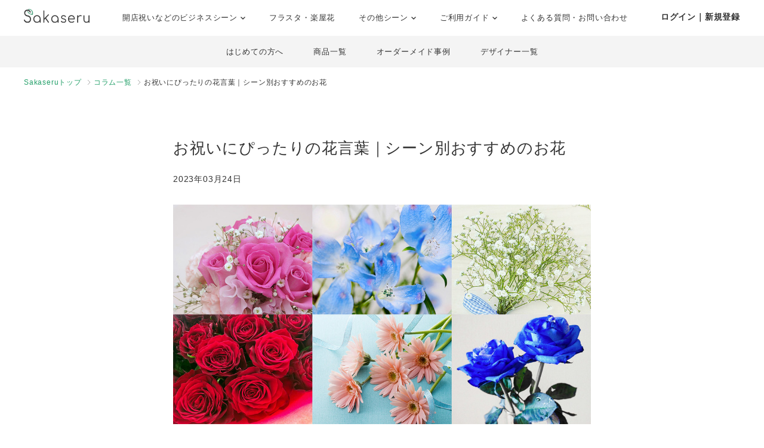

--- FILE ---
content_type: text/html; charset=UTF-8
request_url: https://www.sakaseru.jp/lp/business/column/flower-language-for-celebration
body_size: 122484
content:
<!DOCTYPE HTML>
<html lang="ja">
<head prefix="og: http://ogp.me/ns# website: http://ogp.me/ns/website#">
    <meta charset="utf-8">
    <script>(function(w,d,s,l,i){w[l]=w[l]||[];w[l].push({'gtm.start':
new Date().getTime(),event:'gtm.js'});var f=d.getElementsByTagName(s)[0],
j=d.createElement(s),dl=l!='dataLayer'?'&l='+l:'';j.async=true;j.src=
'https://www.googletagmanager.com/gtm.js?id='+i+dl;f.parentNode.insertBefore(j,f);
})(window,document,'script','dataLayer','GTM-59SXHLW');</script>    <meta http-equiv="X-UA-Compatible" content="IE=edge" />
    <meta http-equiv="X-UA-Compatible" content="requiresActiveX=true" />
    <title>お祝いにぴったりの花言葉｜シーン別おすすめのお花｜Sakaseru</title><meta name="keywords" content="Sakaseru,サカセル,祝い花,開店祝い,移転祝い,就任祝い" >
<meta name="description" content="花には「花言葉」という文化があります。これこそが、他のお祝いギフト・プレゼントと大きく違う点です。このコラムでは、素敵な花言葉をご紹介するとともに、実際の制作事例や花言葉で花を選ぶときの注意点をご紹介致します。" ><meta property="og:title" content="お祝いにぴったりの花言葉｜シーン別おすすめのお花|開店・開業・開院祝い花通販ならSakaseru" />
<meta property="og:type" content="website" />
<meta property="og:url" content="https://www.sakaseru.jp/lp/business/column/flower-language-for-celebration" />
<meta property="og:image" content="https://sakaseru.s3-ap-northeast-1.amazonaws.com/article/1594309518.jpg" />
<meta property="og:description" content="花には「花言葉」という文化があります。これこそが、他のお祝いギフト・プレゼントと大きく違う点です。このコラムでは、素敵な花言葉をご紹介するとともに、実際の制作事例や花言葉で花を選ぶときの注意点をご紹介致します。" />
<meta name="twitter:card" content="summary_large_image"><link href="/landingpage/css/reset.css?1768621826" media="screen" rel="stylesheet" type="text/css" >
<link href="/css/jquery.modal.min.css?1768621826" media="screen" rel="stylesheet" type="text/css" >
<link href="/landingpage/business/css/style.css?1768621826" media="screen" rel="stylesheet" type="text/css" >
<link href="/css/lightbox.css" media="screen" rel="stylesheet" type="text/css" >
<link href="https://use.fontawesome.com/releases/v5.6.3/css/all.css" media="screen" rel="stylesheet" type="text/css" >
<link href="https://fonts.googleapis.com/css?family=Josefin+Slab" media="screen" rel="stylesheet" type="text/css" >    <link href="/landingpage/business/css/pushbar.css" media="screen" rel="stylesheet" type="text/css" >
    <link href="/portal/css/footer.css" media="screen" rel="stylesheet" type="text/css" >
    <link href="/portal/css/header.css" media="screen" rel="stylesheet" type="text/css" >
    <meta name="twitter:card" content="summary_large_image" />
    <meta name="twitter:site" content="@sakaseru_jp" />
    <link rel="shortcut icon" href="/images/favicon.ico">

        <meta name="viewport" content="width=1240">
        
            <link rel="canonical" href="https://www.sakaseru.jp/lp/business/column/flower-language-for-celebration"/>
        
</head>
<body id="page-column">
    <noscript><iframe src="https://www.googletagmanager.com/ns.html?id=GTM-59SXHLW"
height="0" width="0" style="display:none;visibility:hidden"></iframe></noscript>    
    
    <header class="headerportal">
    <!--PC header-->
    <div class="header-pc">
        <div class="header-pc-inner">
            <a class="header-pc-logo" href="/"><img class="header-pc-logo-img" src="/portal/images/logo_sakaseru_nuri.svg" alt="Sakaseru"></a>
            <ul class="header-pc-menu">
                <li class="header-pc-menu-li drop-trigger-hover">
                    <p class="header-pc-menu-dropttl">開店祝いなどのビジネスシーン <img src="/portal/images/arrow_d_black.svg" class="header-arrow-img"></p>
                    <div class="header-pc-menu-dropmenu">
                        <div class="header-pc-menu-dropmenu-inner">
                            <ul class="header-menu-hyphen">
                                <li class="header-pc-menu-dropmenu-li"><a href="/lp/business?from=portalheader">すべてを見る</a></li>
                                <li class="header-pc-menu-dropmenu-li"><a href="/lp/business/opening-flower?from=portalheader">開店・開業・開院祝い</a></li>
                                <li class="header-pc-menu-dropmenu-li"><a href="/lp/business/ready-made-items?scene=2068&from=portalheader">周年祝い</a></li>
                                <li class="header-pc-menu-dropmenu-li"><a href="/lp/business/ready-made-items?scene=2004&from=portalheader">移転・引越し祝い</a></li>
                                <li class="header-pc-menu-dropmenu-li"><a href="/lp/business/ready-made-items?scene=2069&from=portalheader">就任・昇進祝い</a></li>
                                <li class="header-pc-menu-dropmenu-li"><a href="/lp/business/ready-made-items?scene=2461&from=portalheader">竣工・落成祝い</a></li>
                                <li class="header-pc-menu-dropmenu-li"><a href="/lp/business/ready-made-items?scene=1432&from=portalheader">個展開催祝い</a></li>
                            </ul>
                        </div>
                    </div>
                </li>
                <li class="header-pc-menu-li">
                    <a href="/fan?from=portalheader">フラスタ・楽屋花</a>
                </li>
                <li class="header-pc-menu-li drop-trigger-hover">
                    <p class="header-pc-menu-dropttl">その他シーン <img src="/portal/images/arrow_d_black.svg" class="header-arrow-img"></p>
                    <div class="header-pc-menu-dropmenu">
                        <div class="header-pc-menu-dropmenu-inner">
                            <ul class="header-menu-hyphen">
                                <li class="header-pc-menu-dropmenu-li"><a href="/lp/business/ready-made-items?scene=15&from=portalheader">誕生日祝い</a></li>
                                <li class="header-pc-menu-dropmenu-li"><a href="/lp/business/ready-made-items?scene=67&from=portalheader">結婚祝い</a></li>
                            </ul>
                        </div>
                    </div>
                </li>
                <li class="header-pc-menu-li drop-trigger-hover">
                    <p class="header-pc-menu-dropttl">ご利用ガイド <img src="/portal/images/arrow_d_black.svg" class="header-arrow-img"></p>
                    <div class="header-pc-menu-dropmenu">
                        <div class="header-pc-menu-dropmenu-inner">
                            <ul class="header-menu-hyphen">
                                <li class="header-pc-menu-dropmenu-li"><a href="/lp/business/about?from=portalheader">Sakaseruとは</a></li>
                                <li class="header-pc-menu-dropmenu-li"><a href="/about/delivery-price?from=portalheader">送料について</a></li>
                                <li class="header-pc-menu-dropmenu-li"><a href="/concierge/sheet/consultation?from=portalheader">スタッフに無料相談</a></li>
                            </ul>
                        </div>
                    </div>
                </li>
                <li class="header-pc-menu-li">
                    <a href="/contact?is-faq=1&from=portalheader">よくある質問・お問い合わせ</a>
                </li>
            </ul>
            <div class="header-pc-menu-personal">
                <div class="header-pc-menu-personal-member drop-trigger-hover">
                                            <a class="header-pc-menu-personal-member-name bold" href="/user/sign-in">ログイン｜新規登録</a>
                                    </div>
            </div>
        </div>
    </div>

    <!--SP header-->
    <div class="header-sp">
        <div class="header-sp-inner">
            <a class="header-sp-logo" href="/"><img class="header-sp-logo-img" src="/portal/images/logo_sakaseru_nuri.svg" alt="Sakaseru"></a>
        </div>
        <!--SP hamburger menu-->
        <div class="hbg-menu">
            <button data-pushbar-target="spmenuContents" class="hbg-menu-trigger">
                <div class="hbg-menu-btn">
                    <span></span>
                    <span></span>
                    <p class="hbg-menu-btn-txt">メニュー</p>
                </div>
                            </button>

            <div data-pushbar-id="spmenuContents" data-pushbar-direction="right" class="hbg-menu-contents">
                <div class="hbg-menu-content">
                    <p class="hbg-menu-content-username">
                        こんにちは✿                    </p>
                    <p class="hbg-menu-content-birthdayflower">
                        本日1月17日の誕生花は
                        モンステラ                        です。
                    </p>
                </div>
                                    <div class="hbg-menu-content">
                        <a class="hbg-menu-content-ttl hbg-menu-arrow-r" href="/user/sign-in">
                            ログイン｜新規登録
                        </a>
                    </div>
                                <div class="hbg-menu-ttl">シーンからお花を探す</div>
                <div class="hbg-menu-content drop-trigger-click">
                    <div class="hbg-menu-content-ttl hbg-menu-arrow-d">
                        開店祝いなどのビジネスシーン
                    </div>
                    <ul class="hbg-menu-content-dropmenu">
                        <li class="hbg-menu-content-dropmenu-li"><a href="/lp/business?from=portalheader">すべてを見る</a></li>
                        <li class="hbg-menu-content-dropmenu-li"><a href="/lp/business/opening-flower?from=portalheader">開店・開業・開院祝い</a></li>
                        <li class="hbg-menu-content-dropmenu-li"><a href="/lp/business/ready-made-items?scene=2068&from=portalheader">周年祝い</a></li>
                        <li class="hbg-menu-content-dropmenu-li"><a href="/lp/business/ready-made-items?scene=2004&from=portalheader">移転・引越し祝い</a></li>
                        <li class="hbg-menu-content-dropmenu-li"><a href="/lp/business/ready-made-items?scene=2069&from=portalheader">就任・昇進祝い</a></li>
                        <li class="hbg-menu-content-dropmenu-li"><a href="/lp/business/ready-made-items?scene=2461&from=portalheader">竣工・落成祝い</a></li>
                        <li class="hbg-menu-content-dropmenu-li"><a href="/lp/business/ready-made-items?scene=1432&from=portalheader">個展開催祝い</a></li>
                    </ul>
                </div>
                <div class="hbg-menu-content">
                    <a class="hbg-menu-content-ttl hbg-menu-arrow-r" href="/fan?from=portalheader">
                        ファンの想いを送るフラスタ・楽屋花
                    </a>
                </div>
                <div class="hbg-menu-content drop-trigger-click">
                    <div class="hbg-menu-content-ttl hbg-menu-arrow-d">
                        その他シーン
                    </div>
                    <ul class="hbg-menu-content-dropmenu">
                        <li class="hbg-menu-content-dropmenu-li"><a href="/lp/business/ready-made-items?scene=15&from=portalheader">誕生日祝い</a></li>
                        <li class="hbg-menu-content-dropmenu-li"><a href="/lp/business/ready-made-items?scene=67&from=portalheader">結婚祝い</a></li>
                    </ul>
                </div>
                <div class="hbg-menu-ttl">サービス</div>
                <div class="hbg-menu-content drop-trigger-click">
                    <div class="hbg-menu-content-ttl hbg-menu-arrow-d">
                        ご利用ガイド
                    </div>
                    <ul class="hbg-menu-content-dropmenu">
                        <li class="hbg-menu-content-dropmenu-li"><a href="/lp/business/about?from=portalheader">Sakaseruとは</a></li>
                        <li class="hbg-menu-content-dropmenu-li"><a href="/about/delivery-price?from=portalheader">送料について</a></li>
                    </ul>
                </div>
                <div class="hbg-menu-content">
                    <a class="hbg-menu-content-ttl hbg-menu-arrow-r" href="/concierge/sheet/consultation?from=portalheader">
                        スタッフに無料相談
                    </a>
                </div>
                <div class="hbg-menu-content">
                    <a class="hbg-menu-content-ttl hbg-menu-arrow-r" href="/contact?is-faq=1&from=portalheader">
                        よくある質問・お問い合わせ
                    </a>
                </div>
                <div class="hbg-menu-content drop-trigger-click">
                    <div class="hbg-menu-content-ttl hbg-menu-arrow-d">
                        その他サービス
                    </div>
                    <ul class="hbg-menu-content-dropmenu">
                        <li class="hbg-menu-content-dropmenu-li"><a href="/mina?from=portalheader">ファン企画専用クラウドファンディング<br>サービス「minsaka」</a></li>
                        <li class="hbg-menu-content-dropmenu-li"><a href="/tools?from=portalheader">便利ツール</a></li>
                    </ul>
                </div>
            </div>
        </div>
    </div>

    </header>

<div class="headerbusiness">
    <ul>
        <li><a href="/lp/business/about?from=bizheader">はじめての方へ</a></li>
        <li><a href="/lp/business/ready-made-items?from=bizheader">商品一覧</a></li>
        <li><a href="/lp/business/items?from=bizheader">オーダーメイド事例</a></li>
        <li><a href="/lp/business/flower-designers?from=bizheader">デザイナー一覧</a></li>
    </ul>
</div><link rel="preload" as="image" href="https://sakaseru.s3-ap-northeast-1.amazonaws.com/article/1594309518.jpg"/>
<ol class="breadcrumbs">
    <li>
        <a href="/lp/business">Sakaseruトップ</a>
    </li>
    <li>
        <a href="/lp/business/columns">コラム一覧</a>
    </li>
    <li>
        お祝いにぴったりの花言葉｜シーン別おすすめのお花    </li>
</ol>

<main class="article-contents">
    <section class="main-article">
        <div class="article-header">
            <h1>お祝いにぴったりの花言葉｜シーン別おすすめのお花</h1>
            <p class="date">
                2023年03月24日                            </p>
            <p>
                <img src="/images/1x1.png" data-src="https://sakaseru.s3-ap-northeast-1.amazonaws.com/article/1594309518.jpg" class="lazyload" alt="お祝いにぴったりの花言葉｜シーン別おすすめのお花">
            </p>
        </div>

        
        <div class="article-body">
            <p>お祝いごとに欠かせない、お祝いの花ギフト。その見た目の華やかさだけでなく、花には「花言葉」という文化があります。これこそが、他のお祝いギフト・プレゼントと大きく違う点です。一本一本に意味を持たせ、お相手さまへの想いをお届けすることができます。<br><br>このコラムでは、素敵な花言葉をご紹介するとともに、実際の制作事例や花言葉で花を選ぶときの注意点をご紹介致します。</p><br><br><div class="article-page-mokuji"><h2>目次</h2><ul><li><a href="#1">シーン別おすすめの花言葉・制作事例</a><ul><li><a href="#1-1">送別会・卒業式</a></li><li><a href="#1-2">成人式</a></li><li><a href="#1-3">結婚</a></li><li><a href="#1-4">誕生日</a></li><li><a href="#1-5">感謝を伝える</a></li></ul></li><li><a href="#2">注文する時はここに注意</a></li><li><a href="#3">良い花言葉が見つからない時</a></li></ul></div><br><br><h2 id="1">シーン別おすすめの花言葉・制作事例のご紹介</h2><br><br><p>花言葉と一言に言っても、イメージするシーンによって使う花言葉は大きく変わります。<br>ここでは、ご相談を頂くことの多い、送別会や卒業式、成人式、ご結婚、お誕生日、そして感謝を伝えるシーンにぴったりのお花を、制作事例とともにご紹介します。<br>大切な気持ちを表す花言葉が、どんなアレンジメントや花束に仕上がるのか、イメージするお手伝いができたら幸いです。</p><br><br><h3 id="1-1">送別会・卒業のお祝いにぴったりの花言葉</h3><br><br><h4>スイートピー「門出」「蝶のように飛躍する」</h4><br><br><p class="text-center"><img src="https://sakaseru.s3-ap-northeast-1.amazonaws.com/article/1594304813.jpg"></p><br><br><p>ひらひらとした形が可愛らしい春の花・スイートピーは、まさに別れの季節にふさわしい花言葉を持っています。別れてもその先に明るい未来が見えるような、前向きな花言葉です。<br>1月〜4月くらいに出回るお花で、期間も限られますので、お花屋さんには指定ができるか事前に確認しましょう。<br><br>Sakaseruでこれまでにお届けした、スイートピーを使ったオーダーメイドアレンジをご紹介いたします。</p><br><br><div class="flexwrap items-list col3"><div class="itembox"><a href="/lp/business/item/id/6503" target="_blank"><p class="image"><img src="https://sakaseru.s3-ap-northeast-1.amazonaws.com/order/story/thumbnail/22349_1617011744.jpg" alt="スイートピーを使ったピンクのアレンジ"></p><h3 class="ttl">スイートピーを使ったピンクのアレンジ</h3><p class="price">¥12,000(総額 ¥15,120)</p></a></div><div class="itembox"><a href="/lp/business/item/id/6547" target="_blank"><p class="image"><img src="https://sakaseru.s3-ap-northeast-1.amazonaws.com/order/story/thumbnail/22352_1617604734.jpg" alt="スイートピーを使った白と紫のアレンジ"></p><h3 class="ttl">スイートピーを使った白と紫のアレンジ</h3><p class="price">¥12,000(総額 ¥15,120)</p></a></div><div class="itembox"><a href="/lp/business/item/id/3457" target="_blank"><p class="image"><img src="https://sakaseru.s3-ap-northeast-1.amazonaws.com/order/story/thumbnail/13293_1576413357.jpg" alt="「儚い」をイメージしたアレンジ"></p><h3 class="ttl">「儚い」をイメージしたアレンジ</h3><p class="price">¥7,000(総額 ¥9,345)</p></a></div><div class="itembox"><a href="/lp/business/item/id/4293" target="_blank"><p class="image"><img src="https://sakaseru.s3-ap-northeast-1.amazonaws.com/order/story/thumbnail/15835_1584409265.jpg" alt="青染めのスイートピーを使ったアレンジ"></p><h3 class="ttl">青染めのスイートピーを使ったアレンジ</h3><p class="price">¥10,000(総額 ¥12,810)</p></a></div><div class="itembox"><a href="/lp/business/item/id/7646" target="_blank"><p class="image"><img src="https://sakaseru.s3-ap-northeast-1.amazonaws.com/order/story/thumbnail/33903_1641886273.jpg" alt="スイートピーを使ったアンティーク調のアレンジ"></p><h3 class="ttl">スイートピーを使ったアンティーク調のアレンジ</h3><p class="price">¥7,000(総額 ¥9,345)</p></a></div><div class="itembox"><a href="/lp/business/item/id/7917" target="_blank"><p class="image"><img src="https://sakaseru.s3-ap-northeast-1.amazonaws.com/order/story/thumbnail/37300_1647409161.jpg" alt="和食割烹さまへ和テイストの春のアレンジ"></p><h3 class="ttl">和食割烹さまへ和テイストの春のアレンジ</h3><p class="price">¥5,000(総額 ¥7,035)</p></a></div></div><br><br><h4>ミモザ(アカシア)　「優雅」「友情」</h4><br><br><p class="text-center"><img src="https://sakaseru.s3-ap-northeast-1.amazonaws.com/article/1594305187.jpg"></p><br><br><p>小さく可愛らしいミモザの花は春だけの花。暖かな花言葉はもちろん、盛りの時期も卒業式にぴったりです。小さな花ですので、メインのお花というよりはアレンジやブーケにそっと寄り添う名脇役。でもミモザだけで作ったリースなども人気です。<br>1月〜4月くらいに出回るお花で、期間も限られますので、お花屋さんには指定ができるか事前に確認しましょう。<br><br>Sakaseruでこれまでにお届けした、ミモザを使ったオーダーメイドアレンジをご紹介いたします。</p><br><br><div class="flexwrap items-list col3"><div class="itembox"><a href="/lp/business/item/id/4056?from=column114" target="_blank"><p class="image"><img src="https://sakaseru.s3-ap-northeast-1.amazonaws.com/order/story/main/15443_1583061337.jpg" alt="黄色のミモザを使用したお祝い花"></p><h4 class="ttl">黄色のミモザを使用したお祝い花</h4><p class="price">¥6,000(総額 ¥8,190)</p></a></div><div class="itembox"><a href="/lp/business/item/id/3317?from=column114" target="_blank"><p class="image"><img src="https://sakaseru.s3-ap-northeast-1.amazonaws.com/shop/user/detail/yuko_hozumi/5.jpg" alt="黄色のミモザを使用したお祝い花"></p><h4 class="ttl">黄色のミモザを使用したお祝い花</h4><p class="price">¥8,000(総額 ¥10,500)</p></a></div><div class="itembox"><a href="/lp/business/item/id/4?from=column114" target="_blank"><p class="image"><img src="https://sakaseru.s3-ap-northeast-1.amazonaws.com/chat/44_1425519660.jpg" alt="黄色のミモザを使用したお祝い花"></p><h4 class="ttl">黄色のミモザを使用したお祝い花</h4><p class="price">¥10,000(総額 ¥12,810)</p></a></div><div class="itembox"><a href="/lp/business/item/id/4266" target="_blank"><p class="image"><img src="https://sakaseru.s3-ap-northeast-1.amazonaws.com/order/story/thumbnail/15136_1583974589.jpg" alt=""感謝の想いを伝えるミモザの日" ボックス祝い花"></p><h3 class="ttl">"感謝の想いを伝えるミモザの日" ボックス祝い花</h3><p class="price">¥10,000(総額 ¥12,810)</p></a></div><div class="itembox"><a href="/lp/business/item/id/7901" target="_blank"><p class="image"><img src="https://sakaseru.s3-ap-northeast-1.amazonaws.com/order/story/thumbnail/35802_1647250151.jpg" alt="オレンジ色が似合う女性への誕生日お祝い花"></p><h3 class="ttl">オレンジ色が似合う女性への誕生日お祝い花</h3><p class="price">¥5,000(総額 ¥7,035)</p></a></div><div class="itembox"><a href="/lp/business/item/id/994" target="_blank"><p class="image"><img src="https://sakaseru.s3-ap-northeast-1.amazonaws.com/order/story/thumbnail/5129_1553884549.jpg" alt="ミモザとランの上品アレンジ"></p><h3 class="ttl">ミモザとランの上品アレンジ</h3><p class="price">¥10,000(総額 ¥12,390)</p></a></div></div><br><br><h3 id="1-2">成人式のお祝いにぴったりの花言葉</h3><br><br><h4>ラナンキュラス「とても魅力的」</h4><br><br><p class="text-center"><img src="https://sakaseru.s3-ap-northeast-1.amazonaws.com/article/1594305402.jpg"></p><br><br><p>薄い花びらが幾重にも重なる、ゴージャスな春のお花です。成人式は一生に一度の晴れ舞台、そのハレの日を称える花言葉としてふさわしいのではないでしょうか。<br>基本的に春しか出回らず、期間も限られるので、お花屋さんには指定ができるか事前に確認しましょう。<br><br>Sakaseruでこれまでにお届けした、ラナンキュラスを使ったオーダーメイドアレンジをご紹介いたします。</p><br><br><div class="flexwrap items-list col3"><div class="itembox"><a href="/lp/business/item/id/4524?from=column114" target="_blank"><p class="image"><img src="https://sakaseru.s3-ap-northeast-1.amazonaws.com/chat/16349_1587548093.jpg" alt="黄色のラナンキュラスを使用したお祝い花"></p><h4 class="ttl">黄色のラナンキュラスを使用したお祝い花</h4><p class="price">¥5,000(総額 ¥7,035)</p></a></div><div class="itembox"><a href="/lp/business/item/id/6560" target="_blank"><p class="image"><img src="https://sakaseru.s3-ap-northeast-1.amazonaws.com/order/story/thumbnail/22828_1618125149.jpg" alt="バナナジュース専門店様の周年祝い花"></p><h3 class="ttl">バナナジュース専門店様の周年祝い花</h3><p class="price">¥7,000(総額 ¥9,345)</p></a></div><div class="itembox"><a href="/lp/business/item/id/6647" target="_blank"><p class="image"><img src="https://sakaseru.s3-ap-northeast-1.amazonaws.com/order/story/thumbnail/23509_1620715480.jpg" alt="教会に飾る春のアレンジ"></p><h3 class="ttl">教会に飾る春のアレンジ</h3><p class="price">¥8,000(総額 ¥10,500)</p></a></div><div class="itembox"><a href="/lp/business/item/id/6240" target="_blank"><p class="image"><img src="https://sakaseru.s3-ap-northeast-1.amazonaws.com/order/story/thumbnail/21030_1613089285.jpg" alt="ラナンキュラスとかすみ草の誕生日祝い花"></p><h3 class="ttl">ラナンキュラスとかすみ草の誕生日祝い花</h3><p class="price">¥10,000(総額 ¥12,810)</p></a></div><div class="itembox"><a href="/lp/business/item/id/6425" target="_blank"><p class="image"><img src="https://sakaseru.s3-ap-northeast-1.amazonaws.com/order/story/thumbnail/21747_1634792001.jpg" alt="美容サロンへの開店祝い花"></p><h3 class="ttl">美容サロンへの開店祝い花</h3><p class="price">¥8,000(総額 ¥10,500)</p></a></div><div class="itembox"><a href="/lp/business/item/id/4445?from=column114" target="_blank"><p class="image"><img src="https://sakaseru.s3-ap-northeast-1.amazonaws.com/order/story/main/16184_1586510140.jpg" alt="白のラナンキュラスを使用したお祝い花"></p><h4 class="ttl">白のラナンキュラスを使用したお祝い花</h4><p class="price">¥15,000(総額 ¥18,585)</p></a></div></div><br><br><h4>ガーベラ「希望」「前向き」「美しさ」</h4><br><br><p class="text-center"><img src="https://sakaseru.s3-ap-northeast-1.amazonaws.com/article/1594305649.jpg"></p><br><br><p>一輪から画になる人気の花です。そのぱっと花開く姿のまま、明るい希望を見据えるような花言葉がつけられています。ピンクのガーベラ、と色を指定すると、「感謝」という意味を持ちますので、育ててくれた方への感謝を伝えるのもいいですね。<br>通年手に入るお花ですが、色を指定する場合は1週間以上余裕を持って注文しましょう。<br><br>Sakaseruでこれまでにお届けした、ガーベラを使ったオーダーメイドアレンジをご紹介いたします。</p><br><br><div class="flexwrap items-list col3"><div class="itembox"><a href="/lp/business/item/id/4345?from=column114" target="_blank"><p class="image"><img src="https://sakaseru.s3-ap-northeast-1.amazonaws.com/order/story/main/15991_1585271193.jpg" alt="淡いピンクのガーベラを使用したお祝い花"></p><h4 class="ttl">淡いピンクのガーベラを使用したお祝い花</h4><p class="price">¥5,000(総額 ¥7,035)</p></a></div><div class="itembox"><a href="/lp/business/item/id/4315?from=column114" target="_blank"><p class="image"><img src="https://sakaseru.s3-ap-northeast-1.amazonaws.com/order/story/main/15831_1585380656.jpg" alt="白やピンクのガーベラを使用したお祝い花"></p><h4 class="ttl">白やピンクのガーベラを使用したお祝い花</h4><p class="price">¥8,000(総額 ¥10,500)</p></a></div><div class="itembox"><a href="/lp/business/item/id/4188?from=column114" target="_blank"><p class="image"><img src="https://sakaseru.s3-ap-northeast-1.amazonaws.com/chat/15363_1583221709.jpg" alt="プリザーブドのガーベラを使用したお祝い花"></p><h4 class="ttl">プリザーブドのガーベラを使用したお祝い花</h4><p class="price">¥10,000(総額 ¥12,810)</p></a></div><div class="itembox"><a href="/lp/business/item/id/7930" target="_blank"><p class="image"><img src="https://sakaseru.s3-ap-northeast-1.amazonaws.com/order/story/thumbnail/37590_1647940349.jpg" alt="応援の気持ちを込めて 開院お祝い花"></p><h3 class="ttl">応援の気持ちを込めて 開院お祝い花</h3><p class="price">¥5,000(総額 ¥7,035)</p></a></div><div class="itembox"><a href="/lp/business/item/id/7921" target="_blank"><p class="image"><img src="https://sakaseru.s3-ap-northeast-1.amazonaws.com/order/story/thumbnail/37004_1647937933.jpg" alt="ガーベラがメインのグリーンアレンジ"></p><h3 class="ttl">ガーベラがメインのグリーンアレンジ</h3><p class="price">¥10,000(総額 ¥12,810)</p></a></div><div class="itembox"><a href="/lp/business/item/id/7820" target="_blank"><p class="image"><img src="https://sakaseru.s3-ap-northeast-1.amazonaws.com/order/story/thumbnail/35565_1645498888.jpg" alt="ピンクのガーベラが可愛いアレンジ"></p><h3 class="ttl">ピンクのガーベラが可愛いアレンジ</h3><p class="price">¥14,000(総額 ¥17,430)</p></a></div></div><br><br><h3 id="1-3">結婚祝いにぴったりの花言葉</h3><br><br><h4>胡蝶蘭「幸福が飛んでくる」</h4><br><br><p class="text-center"><img src="https://sakaseru.s3-ap-northeast-1.amazonaws.com/article/1593584040.jpg"></p><br><br><p>蝶に似た優雅なフォルムが特徴的な、胡蝶蘭。フォーマルな場でもよく見かけるこのお花ですが、実は結婚祝いにとても人気。花言葉も二人となった新たなスタートにぴったりです。蘭科の花は丈夫ですので、長く楽しんで頂けるのも嬉しいですね。<br>やや単価が高いお花ではありますが、通年お楽しみ頂けます。<br><br>Sakaseruでこれまでにお届けした、胡蝶蘭を使ったオーダーメイドアレンジをご紹介いたします。</p><br><br><div class="flexwrap items-list col3"><div class="itembox"><a href="/lp/business/item/id/4846?from=column114" target="_blank"><p class="image"><img src="https://sakaseru.s3-ap-northeast-1.amazonaws.com/order/story/main/17085_1592893085.jpg" alt="胡蝶蘭が使われたお祝い花"></p><h4 class="ttl">胡蝶蘭が使われたお祝い花</h4><p class="price">¥13,000(総額 ¥16,275)</p></a></div><div class="itembox"><a href="/lp/business/item/id/4532" target="_blank"><p class="image"><img src="https://sakaseru.s3-ap-northeast-1.amazonaws.com/order/story/thumbnail/13764_1602049159.jpg" alt="胡蝶蘭を贅沢に使った上品でナチュラルなお祝い花"></p><h3 class="ttl">胡蝶蘭を贅沢に使った上品でナチュラルなお祝い花</h3><p class="price">¥15,000(総額 ¥17,325)</p></a></div><div class="itembox"><a href="/lp/business/item/id/7675" target="_blank"><p class="image"><img src="https://sakaseru.s3-ap-northeast-1.amazonaws.com/order/story/thumbnail/34022_1642145852.jpg" alt="おしゃれな方の雰囲気にあうブルーを基調とした就任祝い花"></p><h3 class="ttl">おしゃれな方の雰囲気にあうブルーを基調とした就任祝い花</h3><p class="price">¥19,000(総額 ¥23,205)</p></a></div><div class="itembox"><a href="/lp/business/item/id/7421" target="_blank"><p class="image"><img src="https://sakaseru.s3-ap-northeast-1.amazonaws.com/order/story/thumbnail/31143_1636958854.jpg" alt="ピンクの胡蝶蘭を使った爽やかなアレンジ"></p><h3 class="ttl">ピンクの胡蝶蘭を使った爽やかなアレンジ</h3><p class="price">¥10,000(総額 ¥12,810)</p></a></div><div class="itembox"><a href="/lp/business/item/id/1167" target="_blank"><p class="image"><img src="https://sakaseru.s3-ap-northeast-1.amazonaws.com/order/story/thumbnail/5762_1551446337.jpg" alt="胡蝶蘭を贅沢に使ったスタンド花"></p><h3 class="ttl">胡蝶蘭を贅沢に使ったスタンド花</h3><p class="price">¥20,000(諸費用別)</p></a></div><div class="itembox"><a href="/lp/business/item/id/7017" target="_blank"><p class="image"><img src="https://sakaseru.s3-ap-northeast-1.amazonaws.com/order/story/thumbnail/26890_1629258419.jpg" alt="胡蝶蘭を使った色鮮やかなスタンド花"></p><h3 class="ttl">胡蝶蘭を使った色鮮やかなスタンド花</h3><p class="price">¥30,000(諸費用別)</p></a></div></div><br><br><h4>デルフィニウム「清明」「高貴」「あなたは幸福をふりまく」</h4><br><br><p class="text-center"><img src="https://sakaseru.s3-ap-northeast-1.amazonaws.com/article/1594306619.jpg"></p><br><br><p>青色が特に人気のデルフィニウム。白をまとう花嫁にふさわしい花言葉と、「サムシングブルー」にちなんで、ブーケに取り入れられることも多く、結婚と縁がある花です。また通年あるお花ですが、最盛期は6月。ジューンブライドとも重なるため、結婚式の花として人気です。<br><br>Sakaseruでこれまでにお届けした、デルフィニウムを使ったオーダーメイドアレンジをご紹介いたします。</p><br><br><div class="flexwrap items-list col3"><div class="itembox"><a href="/lp/business/item/id/4836?from=column114" target="_blank"><p class="image"><img src="https://sakaseru.s3-ap-northeast-1.amazonaws.com/chat/17001_1591954496.jpg" alt="デルフィニウムが使われたお祝い花"></p><h4 class="ttl">デルフィニウムが使われたお祝い花</h4><p class="price">¥4,000(総額 ¥5,880)</p></a></div><div class="itembox"><a href="/lp/business/item/id/4874?from=column114" target="_blank"><p class="image"><img src="https://sakaseru.s3-ap-northeast-1.amazonaws.com/order/story/main/17122_1593296583.jpg" alt="デルフィニウムが使われたお祝い花"></p><h4 class="ttl">デルフィニウムが使われたお祝い花</h4><p class="price">¥10,000(総額 ¥12,810)</p></a></div><div class="itembox"><a href="/lp/business/item/id/4901?from=column114" target="_blank"><p class="image"><img src="https://sakaseru.s3-ap-northeast-1.amazonaws.com/order/story/main/17229_1594014804.jpg" alt="デルフィニウムが使われたお祝い花"></p><h4 class="ttl">デルフィニウムが使われたお祝い花</h4><p class="price">¥25,000(諸費用別)</p></a></div><div class="itembox"><a href="/lp/business/item/id/7830" target="_blank"><p class="image"><img src="https://sakaseru.s3-ap-northeast-1.amazonaws.com/order/story/thumbnail/36139_1645694141.jpg" alt="デルフィニウムとオレンジのバラのアレンジ"></p><h3 class="ttl">デルフィニウムとオレンジのバラのアレンジ</h3><p class="price">¥6,000(総額 ¥8,190)</p></a></div><div class="itembox"><a href="/lp/business/item/id/4932" target="_blank"><p class="image"><img src="https://sakaseru.s3-ap-northeast-1.amazonaws.com/order/story/thumbnail/16914_1594340583.jpg" alt="ディズニーの器に生けたデルフィニウムアレンジ"></p><h3 class="ttl">ディズニーの器に生けたデルフィニウムアレンジ</h3><p class="price">¥25,000(総額 ¥30,135)</p></a></div><div class="itembox"><a href="/lp/business/item/id/1951" target="_blank"><p class="image"><img src="https://sakaseru.s3-ap-northeast-1.amazonaws.com/order/story/thumbnail/7647_1560555438.jpg" alt="デルフィニウムと紫のバラのアレンジ"></p><h3 class="ttl">デルフィニウムと紫のバラのアレンジ</h3><p class="price">¥10,000(総額 ¥12,390)</p></a></div></div><br><br><h3 id="1-4">誕生日祝いにぴったりの花言葉</h3><br><br><h4>赤のバラ「愛」</h4><br><br><p class="text-center"><img src="https://sakaseru.s3-ap-northeast-1.amazonaws.com/article/1594306939.jpg"></p><br><br><p>愛する方に贈るなら、やはりバラは大変人気です。特に情熱的な赤のバラはストレートな花言葉を持ち、その意味を知らない方は少ないかもしれません。<br>人気がゆえに本数によっても言葉が変わるなど、様々な意味を持つので、興味がある方はぜひ調べて見て下さい。通年手に入るお花です。<br><br>Sakaseruでこれまでにお届けした、赤バラを使ったオーダーメイドアレンジをご紹介いたします。</p><br><br><div class="flexwrap items-list col3"><div class="itembox"><a href="/lp/business/item/id/4803?from=column114" target="_blank"><p class="image"><img src="https://sakaseru.s3-ap-northeast-1.amazonaws.com/order/story/main/16938_1591752382.jpg" alt="赤のバラを使用したお祝い花"></p><h4 class="ttl">赤のバラを使用したお祝い花</h4><p class="price">¥7,000(総額 ¥9,345)</p></a></div><div class="itembox"><a href="/lp/business/item/id/4707?from=column114" target="_blank"><p class="image"><img src="https://sakaseru.s3-ap-northeast-1.amazonaws.com/chat/16742_1589459106.jpg" alt="赤のバラを使用したお祝い花"></p><h4 class="ttl">赤のバラを使用したお祝い花</h4><p class="price">¥5,000(総額 ¥7,035)</p></a></div><div class="itembox"><a href="/lp/business/item/id/5471" target="_blank"><p class="image"><img src="https://sakaseru.s3-ap-northeast-1.amazonaws.com/order/story/thumbnail/18669_1602972885.jpg" alt="赤バラにグリーンを合わせたアレンジ"></p><h3 class="ttl">赤バラにグリーンを合わせたアレンジ</h3><p class="price">¥8,000(総額 ¥10,500)</p></a></div><div class="itembox"><a href="/lp/business/item/id/5988" target="_blank"><p class="image"><img src="https://sakaseru.s3-ap-northeast-1.amazonaws.com/order/story/thumbnail/20050_1609120117.jpg" alt="「結婚してください」プロポーズの花束"></p><h3 class="ttl">「結婚してください」プロポーズの花束</h3><p class="price">¥11,000(総額 ¥13,965)</p></a></div><div class="itembox"><a href="/lp/business/item/id/5837" target="_blank"><p class="image"><img src="https://sakaseru.s3-ap-northeast-1.amazonaws.com/order/story/thumbnail/19785_1607206836.jpg" alt="赤バラがメインの開店祝い花"></p><h3 class="ttl">赤バラがメインの開店祝い花</h3><p class="price">¥17,000(総額 ¥20,895)</p></a></div><div class="itembox"><a href="/lp/business/item/id/5658" target="_blank"><p class="image"><img src="https://sakaseru.s3-ap-northeast-1.amazonaws.com/order/story/thumbnail/19177_1612754866.jpg" alt="5本の赤バラに意味を込めたボックスフラワー"></p><h3 class="ttl">5本の赤バラに意味を込めたボックスフラワー</h3><p class="price">¥6,000(総額 ¥8,190)</p></a></div></div><br><br><h4>青のバラ「夢叶う」</h4><br><br><p class="text-center"><img src="https://sakaseru.s3-ap-northeast-1.amazonaws.com/article/1594308423.jpg"></p><br><br><p>青バラは長年不可能とされていましたが、近年の研究や、染液の開発でそれが変わりました。それを象徴する花言葉です。お渡ししたい方の夢を応援したり、夢が叶ったことを誕生日と併せてお祝いするなど、どんなシーンでも美しく響く言葉です。<br>白バラを染液やスプレーで染めた生花の青バラであれば、通年手に入ります。また、プリザーブドフラワーの青バラも、通年ご用意可能です。<br><br>Sakaseruでこれまでにお届けした、青バラを使ったオーダーメイドアレンジをご紹介いたします。</p><br><br><div class="flexwrap items-list col3"><div class="itembox"><a href="/lp/business/item/id/7548" target="_blank"><p class="image"><img src="https://sakaseru.s3-ap-northeast-1.amazonaws.com/order/story/thumbnail/31680_1640664805.jpg" alt="青バラメインの生花アレンジ"></p><h3 class="ttl">青バラメインの生花アレンジ</h3><p class="price">¥10,000(総額 ¥12,810)</p></a></div><div class="itembox"><a href="/lp/business/item/id/3814" target="_blank"><p class="image"><img src="https://sakaseru.s3-ap-northeast-1.amazonaws.com/order/story/thumbnail/14732_1580650885.jpg" alt="青バラと水色の花々を合わせた生花アレンジ"></p><h3 class="ttl">青バラと水色の花々を合わせた生花アレンジ</h3><p class="price">¥7,000(総額 ¥9,345)</p></a></div><div class="itembox"><a href="/lp/business/item/id/7022" target="_blank"><p class="image"><img src="https://sakaseru.s3-ap-northeast-1.amazonaws.com/order/story/thumbnail/27095_1629260234.jpg" alt="青バラにキティちゃんを添えた生花アレンジ"></p><h3 class="ttl">青バラにキティちゃんを添えた生花アレンジ</h3><p class="price">¥13,000(総額 ¥16,275)</p></a></div></div><br><br><p>誕生日はそのお相手様との関係によっても、お花のチョイスが変わって来そうですね。</p><br><br><h3 id="1-5">感謝を伝えるお祝いシーンにぴったりの花言葉</h3><br><br><h4>カスミソウ「感謝」「幸福」</h4><br><br><p class="text-center"><img src="https://sakaseru.s3-ap-northeast-1.amazonaws.com/article/1594308622.jpg"></p><br><br><p>その白く小さな姿で、花言葉なしでも大変人気のこちらのお花。暖かい花言葉はお誕生日にお相手様の幸福を祈り、感謝を伝えることができます。今は色とりどりに染めたものもあり、その利用シーンは広がっています。通年手に入るお花です。<br><br>Sakaseruでこれまでにお届けした、かすみ草を使ったオーダーメイドアレンジをご紹介いたします。</p><br><br><div class="flexwrap items-list col3"><div class="itembox"><a href="/lp/business/item/id/3550" target="_blank"><p class="image"><img src="https://sakaseru.s3-ap-northeast-1.amazonaws.com/order/story/thumbnail/13133_1577265668.jpg" alt="バラとかすみ草のご結婚記念日の祝い花"></p><h3 class="ttl">バラとかすみ草のご結婚記念日の祝い花</h3><p class="price">¥6,000(総額 ¥8,190)</p></a></div><div class="itembox"><a href="/lp/business/item/id/1498" target="_blank"><p class="image"><img src="https://sakaseru.s3-ap-northeast-1.amazonaws.com/order/story/thumbnail/6152_1555067732.jpg" alt="赤染めのかすみ草がポイントのアレンジ"></p><h3 class="ttl">赤染めのかすみ草がポイントのアレンジ</h3><p class="price">¥8,000(総額 ¥10,122)</p></a></div><div class="itembox"><a href="/lp/business/item/id/7078" target="_blank"><p class="image"><img src="https://sakaseru.s3-ap-northeast-1.amazonaws.com/order/story/thumbnail/27816_1630893911.jpg" alt="かすみ草に造花のミモザを添えたブーケ"></p><h3 class="ttl">かすみ草に造花のミモザを添えたブーケ</h3><p class="price">¥17,000(総額 ¥20,895)</p></a></div><div class="itembox"><a href="/lp/business/item/id/1293" target="_blank"><p class="image"><img src="https://sakaseru.s3-ap-northeast-1.amazonaws.com/order/story/thumbnail/5283_1552432365.jpg" alt="出産祝いの上品で可愛い祝い花"></p><h3 class="ttl">出産祝いの上品で可愛い祝い花</h3><p class="price">¥18,000(総額 ¥21,462)</p></a></div><div class="itembox"><a href="/lp/business/item/id/2917" target="_blank"><p class="image"><img src="https://sakaseru.s3-ap-northeast-1.amazonaws.com/order/story/thumbnail/11475_1571739452.jpg" alt="かすみ草とデルフィニウムのアレンジ"></p><h3 class="ttl">かすみ草とデルフィニウムのアレンジ</h3><p class="price">¥3,000(総額 ¥4,725)</p></a></div><div class="itembox"><a href="/lp/business/item/id/7363" target="_blank"><p class="image"><img src="https://sakaseru.s3-ap-northeast-1.amazonaws.com/order/story/thumbnail/28964_1636017955.jpg" alt="黄色いバラにかすみ草を合わせたふんわりアレンジ"></p><h3 class="ttl">黄色いバラにかすみ草を合わせたふんわりアレンジ</h3><p class="price">¥6,000(総額 ¥8,190)</p></a></div></div><br><br><h4>レースフラワー「感謝」「細やかな愛情」「繊細」</h4><br><br><p class="text-center"><img src="https://sakaseru.s3-ap-northeast-1.amazonaws.com/article/1594308882.jpg"></p><br><br><p>カスミソウとも違う、更に細やかで繊細な、アレンジや花束の脇を固めるお花です。その見た目のまま、上品で細やかな愛情を感じさせる花言葉です。恋人やご友人、ご家族、お世話になった方まで、幅広く使える花言葉ではないでしょうか。<br>通年手に入りますが、春以降は少なくなるので使用する場合は花屋さんに事前に確認しましょう。<br><br>Sakaseruでこれまでにお届けした、レースフラワーを使ったオーダーメイドアレンジをご紹介いたします。</p><br><br><div class="flexwrap items-list col3"><div class="itembox"><a href="/lp/business/item/id/1552" target="_blank"><p class="image"><img src="https://sakaseru.s3-ap-northeast-1.amazonaws.com/order/story/thumbnail/6785_1556077347.jpg" alt="お母様の誕生日に贈られた祝い花"></p><h3 class="ttl">お母様の誕生日に贈られた祝い花</h3><p class="price">¥5,000(総額 ¥6,720)</p></a></div><div class="itembox"><a href="/lp/business/item/id/7760" target="_blank"><p class="image"><img src="https://sakaseru.s3-ap-northeast-1.amazonaws.com/order/story/thumbnail/35072_1643963677.jpg" alt="紅白のお色味でおつくりした開店7周年お祝い花"></p><h3 class="ttl">紅白のお色味でおつくりした開店7周年お祝い花</h3><p class="price">¥6,000(総額 ¥8,190)</p></a></div><div class="itembox"><a href="/lp/business/item/id/4545" target="_blank"><p class="image"><img src="https://sakaseru.s3-ap-northeast-1.amazonaws.com/order/story/thumbnail/16380_1588822338.jpg" alt="元気の出る母の日の花束"></p><h3 class="ttl">元気の出る母の日の花束</h3><p class="price">¥10,000(総額 ¥12,810)</p></a></div><div class="itembox"><a href="/lp/business/item/id/1476" target="_blank"><p class="image"><img src="https://sakaseru.s3-ap-northeast-1.amazonaws.com/order/story/thumbnail/6405_1554778250.jpg" alt="日向坂46 握手会 齊藤京子さまへの祝い花"></p><h3 class="ttl">日向坂46 握手会 齊藤京子さまへの祝い花</h3><p class="price">¥10,000(総額 ¥12,390)</p></a></div><div class="itembox"><a href="/lp/business/item/id/1912" target="_blank"><p class="image"><img src="https://sakaseru.s3-ap-northeast-1.amazonaws.com/order/story/thumbnail/7399_1560429151.jpg" alt="ベルサール御成門駅前［パパしたみんなで乾杯］山中真尋さま ご"></p><h3 class="ttl">ベルサール御成門駅前［パパしたみんなで乾杯］山中真尋さま ご</h3><p class="price">¥5,000(総額 ¥6,720)</p></a></div><div class="itembox"><a href="/lp/business/item/id/734" target="_blank"><p class="image"><img src="https://sakaseru.s3-ap-northeast-1.amazonaws.com/order/story/thumbnail/4278_1542283565.jpg" alt="シアター朝日 舞台［ハンサム落語 第十幕］大阪公演へ贈られた"></p><h3 class="ttl">シアター朝日 舞台［ハンサム落語 第十幕］大阪公演へ贈られた</h3><p class="price">¥10,000(総額 ¥12,390)</p></a></div></div><br><br><h4>ピンクのバラ「感謝」</h4><br><br><p class="text-center"><img src="https://sakaseru.s3-ap-northeast-1.amazonaws.com/article/1594307212.jpg"></p><br><br><p>色ごとに意味を持つ花の女王、バラ。ピンクのバラは感謝という意味を持ちます。何より華やかな上にその暖かな花言葉。お祝いごととあわせて、感謝の気持ちを伝えるのにぴったりです。通年手に入るお花です。<br><br>Sakaseruでこれまでにお届けした、ピンクのバラを使ったオーダーメイドアレンジをご紹介いたします。</p><br><br><div class="flexwrap items-list col3"><div class="itembox"><a href="/lp/business/item/id/4705" target="_blank"><p class="image"><img src="https://sakaseru.s3-ap-northeast-1.amazonaws.com/order/story/thumbnail/16674_1590137160.jpg" alt="ピンクのバラがメインのふんわり優しいアレンジ"></p><h3 class="ttl">ピンクのバラがメインのふんわり優しいアレンジ</h3><p class="price">¥5,000(総額 ¥7,035)</p></a></div><div class="itembox"><a href="/lp/business/item/id/4364" target="_blank"><p class="image"><img src="https://sakaseru.s3-ap-northeast-1.amazonaws.com/order/story/thumbnail/14903_1585274702.jpg" alt="ピンクの濃淡がおしゃれなアレンジ"></p><h3 class="ttl">ピンクの濃淡がおしゃれなアレンジ</h3><p class="price">¥8,000(総額 ¥10,500)</p></a></div><div class="itembox"><a href="/lp/business/item/id/5550" target="_blank"><p class="image"><img src="https://sakaseru.s3-ap-northeast-1.amazonaws.com/order/story/thumbnail/18991_1604014887.jpg" alt="くすみピンクの大人アレンジ"></p><h3 class="ttl">くすみピンクの大人アレンジ</h3><p class="price">¥7,000(総額 ¥9,345)</p></a></div><div class="itembox"><a href="/lp/business/item/id/2044" target="_blank"><p class="image"><img src="https://sakaseru.s3-ap-northeast-1.amazonaws.com/order/story/thumbnail/8274_1561711060.jpg" alt="バラにガーベラにたくさんのピンクを詰め込んだアレンジ"></p><h3 class="ttl">バラにガーベラにたくさんのピンクを詰め込んだアレンジ</h3><p class="price">¥10,000(総額 ¥12,390)</p></a></div><div class="itembox"><a href="/lp/business/item/id/7624" target="_blank"><p class="image"><img src="https://sakaseru.s3-ap-northeast-1.amazonaws.com/order/story/thumbnail/32761_1640661662.jpg" alt="ピンク色の誕生日お祝い花"></p><h3 class="ttl">ピンク色の誕生日お祝い花</h3><p class="price">¥6,000(総額 ¥8,190)</p></a></div></div><br><br><h2 id="2">注文する時はここに注意</h2><br><br><p>素敵な意味を持つ花言葉たち。ここでご紹介した以外にも、たくさんのロマンチックな言葉やどきっとするようなフレーズを持った花たちがあります。<br>ただ、ここで一つだけ注意が必要です。<span class="yellow-line">花言葉から花を決めてお花屋さんに行くと、手に入らない、と言われてしまう可能性が高いのです</span>。<br><br>花言葉は使用頻度に関わらず、言い伝えや海外の神話、色や形から花言葉を定められているため、お花屋さんで手に入るものとは限らないのです。（むしろ膨大なお花の種類から考えると、手に入るものの方が少ないのです）<br><br>そのため、むしろ伝えたい思いや言葉を決めて、お花屋さんに相談すると良いでしょう。こんな花ならありますよ、と教えてくれるかもしれません。<br>Sakaseruではお花の無料相談もお承りしておりますので、是非お気軽にご相談下さい。</p><br><br><p class="center"><a href="/concierge/sheet/consultation" class="btn btn-green arrow-r">お花の無料相談はこちら</a></p>
            <div class="column-writer">
               <p class="bold mb-10">この記事を監修した人</p>
                <div class="writer-box">
                    <figure>
                        <img src="/images/1x1.png" data-src="/landingpage/business/images/column_writer.png" class="lazyload">
                    </figure>
                    <div class="txt">
                        <p class="fs-14 mb-10">株式会社Sakaseru代表取締役</p>
                        <p class="bold mb-20">小尾龍太郎</p>
                        <p class="fs-14">1982年生まれ。プログラマーとしてドワンゴやmixi等のIT企業に従事した後、新宿の花屋をITの力で立て直し、六本木の花屋フラワーキッチンを設立。より良い花贈りを実現する為2015年株式会社Sakaseruを起業する。　<a href="/corporate#about-ceo">詳しく見る <i class="far fa-window-restore"></i></a></p>
                    </div>
                </div>
            </div>

            <div class="article-share">
                <div class="flexbox f-h-center f-v-center">
                    <p class="fs-14">この記事をSNSでシェア</p>
                    <div class="sns-icon-line">
                        <div class="line-it-button" data-lang="ja" data-type="share-b" data-ver="3" data-url="https://www.sakaseru.jp/lp/business/column?id=114" data-color="default" data-size="large" data-count="false"></div>
                        <script src="https://d.line-scdn.net/r/web/social-plugin/js/thirdparty/loader.min.js" async="async" defer="defer"></script>
                    </div>
                    <div class="sns-icon-twitter">
                                                <a href="http://twitter.com/share?text=%E3%81%8A%E7%A5%9D%E3%81%84%E3%81%AB%E3%81%B4%E3%81%A3%E3%81%9F%E3%82%8A%E3%81%AE%E8%8A%B1%E8%A8%80%E8%91%89%EF%BD%9C%E3%82%B7%E3%83%BC%E3%83%B3%E5%88%A5%E3%81%8A%E3%81%99%E3%81%99%E3%82%81%E3%81%AE%E3%81%8A%E8%8A%B1&hashtags=sakaseru&url=https://www.sakaseru.jp/lp/business/column?id=114" onClick="window.open(encodeURI(decodeURI(this.href)), 'tweetwindow', 'width=650, height=470, personalbar=0, toolbar=0, scrollbars=1, sizable=1'); return false;">
                            <img src="/images/1x1.png" data-src="/new/img/icon_twitter.svg" class="lazyload">
                        </a>
                    </div>
                </div>
            </div>

            <h2 id="article-ready-made-items" class="mb-60 mt-30">人気の商品</h2>
            <div class="flexwrap items-list col3"><div class='itembox'>
                    <a href='/lp/business/ready-made-item/574' target='_blank'>
                        <p class='image'>
                            <img src='/images/1x1.png' data-src='https://sakaseru.s3.ap-northeast-1.amazonaws.com/article/1762409330.webp' alt='【冬限定】生花のリボンバスケットアレンジ ホワイトグリーン' class='lazyload'>
                        </p>
                        <h3 class='ttl'>【冬限定】生花のリボンバスケットアレンジ ホワイトグリーン</h3>
                        <div class='designers-score fs-14'>
                                      <p class='star'>★</p>
                                      <p class='points'>9.77</p>
                                      <p class='total'> /10</p>
                                      <p class='counts'>（4909）</p>
                                  </div>
                        <p class='readymade-price'>¥5,000(総額 ¥7,035)</p>
                    </a>
                </div><div class='itembox'>
                    <a href='/lp/business/ready-made-item/575' target='_blank'>
                        <p class='image'>
                            <img src='/images/1x1.png' data-src='https://sakaseru.s3.ap-northeast-1.amazonaws.com/article/1762409075.webp' alt='【冬限定】生花のリボンバスケットアレンジ 赤' class='lazyload'>
                        </p>
                        <h3 class='ttl'>【冬限定】生花のリボンバスケットアレンジ 赤</h3>
                        <div class='designers-score fs-14'>
                                      <p class='star'>★</p>
                                      <p class='points'>9.77</p>
                                      <p class='total'> /10</p>
                                      <p class='counts'>（4909）</p>
                                  </div>
                        <p class='readymade-price'>¥5,000(総額 ¥7,035)</p>
                    </a>
                </div><div class='itembox'>
                    <a href='/lp/business/ready-made-item/196' target='_blank'>
                        <p class='image'>
                            <img src='/images/1x1.png' data-src='https://sakaseru.s3.ap-northeast-1.amazonaws.com/article/1667977579.jpg' alt='【季節限定】コットンを添えたホワイト生花アレンジ M' class='lazyload'>
                        </p>
                        <h3 class='ttl'>【季節限定】コットンを添えたホワイト生花アレンジ M</h3>
                        <div class='designers-score fs-14'>
                                      <p class='star'>★</p>
                                      <p class='points'>9.64</p>
                                      <p class='total'> /10</p>
                                      <p class='counts'>（410）</p>
                                  </div>
                        <p class='readymade-price'>¥10,000(総額 ¥12,810)</p>
                    </a>
                </div><div class='itembox'>
                    <a href='/lp/business/ready-made-item/197' target='_blank'>
                        <p class='image'>
                            <img src='/images/1x1.png' data-src='https://sakaseru.s3.ap-northeast-1.amazonaws.com/article/1668055602.jpg' alt='【季節限定】コットンを添えたホワイト生花アレンジ S' class='lazyload'>
                        </p>
                        <h3 class='ttl'>【季節限定】コットンを添えたホワイト生花アレンジ S</h3>
                        <div class='designers-score fs-14'>
                                      <p class='star'>★</p>
                                      <p class='points'>9.64</p>
                                      <p class='total'> /10</p>
                                      <p class='counts'>（410）</p>
                                  </div>
                        <p class='readymade-price'>¥8,000(総額 ¥10,500)</p>
                    </a>
                </div><div class='itembox'>
                    <a href='/lp/business/ready-made-item/204' target='_blank'>
                        <p class='image'>
                            <img src='/images/1x1.png' data-src='https://sakaseru.s3.ap-northeast-1.amazonaws.com/article/1675072905.jpg' alt='【季節限定】ミモザの黄色アレンジ S' class='lazyload'>
                        </p>
                        <h3 class='ttl'>【季節限定】ミモザの黄色アレンジ S</h3>
                        <div class='designers-score fs-14'>
                                      <p class='star'>★</p>
                                      <p class='points'>9.62</p>
                                      <p class='total'> /10</p>
                                      <p class='counts'>（597）</p>
                                  </div>
                        <p class='readymade-price'>¥8,000(総額 ¥10,500)</p>
                    </a>
                </div><div class='itembox'>
                    <a href='/lp/business/ready-made-item/205' target='_blank'>
                        <p class='image'>
                            <img src='/images/1x1.png' data-src='https://sakaseru.s3.ap-northeast-1.amazonaws.com/article/1675139046.jpg' alt='【季節限定】ミモザの黄色アレンジ M' class='lazyload'>
                        </p>
                        <h3 class='ttl'>【季節限定】ミモザの黄色アレンジ M</h3>
                        <div class='designers-score fs-14'>
                                      <p class='star'>★</p>
                                      <p class='points'>9.62</p>
                                      <p class='total'> /10</p>
                                      <p class='counts'>（597）</p>
                                  </div>
                        <p class='readymade-price'>¥10,000(総額 ¥12,810)</p>
                    </a>
                </div><div class='itembox'>
                    <a href='/lp/business/ready-made-item/206' target='_blank'>
                        <p class='image'>
                            <img src='/images/1x1.png' data-src='https://sakaseru.s3.ap-northeast-1.amazonaws.com/article/1675141326.jpg' alt='【季節限定】春のパステルアレンジ S' class='lazyload'>
                        </p>
                        <h3 class='ttl'>【季節限定】春のパステルアレンジ S</h3>
                        <div class='designers-score fs-14'>
                                      <p class='star'>★</p>
                                      <p class='points'>9.62</p>
                                      <p class='total'> /10</p>
                                      <p class='counts'>（597）</p>
                                  </div>
                        <p class='readymade-price'>¥8,000(総額 ¥10,500)</p>
                    </a>
                </div><div class='itembox'>
                    <a href='/lp/business/ready-made-item/207' target='_blank'>
                        <p class='image'>
                            <img src='/images/1x1.png' data-src='https://sakaseru.s3.ap-northeast-1.amazonaws.com/article/1675142067.jpg' alt='【季節限定】春のパステルアレンジ M' class='lazyload'>
                        </p>
                        <h3 class='ttl'>【季節限定】春のパステルアレンジ M</h3>
                        <div class='designers-score fs-14'>
                                      <p class='star'>★</p>
                                      <p class='points'>9.62</p>
                                      <p class='total'> /10</p>
                                      <p class='counts'>（597）</p>
                                  </div>
                        <p class='readymade-price'>¥10,000(総額 ¥12,810)</p>
                    </a>
                </div><div class='itembox'>
                    <a href='/lp/business/ready-made-item/272' target='_blank'>
                        <p class='image'>
                            <img src='/images/1x1.png' data-src='https://sakaseru.s3.ap-northeast-1.amazonaws.com/article/1708323197.webp' alt='デザイナー後藤におまかせ生花アレンジ 白グリーンSS' class='lazyload'>
                        </p>
                        <h3 class='ttl'>デザイナー後藤におまかせ生花アレンジ 白グリーンSS</h3>
                        <div class='designers-score fs-14'>
                                      <p class='star'>★</p>
                                      <p class='points'>9.32</p>
                                      <p class='total'> /10</p>
                                      <p class='counts'>（856）</p>
                                  </div>
                        <p class='readymade-price'>¥5,000(総額 ¥7,035)</p>
                    </a>
                </div><div class='itembox'>
                    <a href='/lp/business/ready-made-item/273' target='_blank'>
                        <p class='image'>
                            <img src='/images/1x1.png' data-src='https://sakaseru.s3.ap-northeast-1.amazonaws.com/article/1708323290.webp' alt='デザイナー後藤におまかせ生花アレンジ 色ミックスSS' class='lazyload'>
                        </p>
                        <h3 class='ttl'>デザイナー後藤におまかせ生花アレンジ 色ミックスSS</h3>
                        <div class='designers-score fs-14'>
                                      <p class='star'>★</p>
                                      <p class='points'>9.32</p>
                                      <p class='total'> /10</p>
                                      <p class='counts'>（856）</p>
                                  </div>
                        <p class='readymade-price'>¥5,000(総額 ¥7,035)</p>
                    </a>
                </div><div class='itembox'>
                    <a href='/lp/business/ready-made-item/14' target='_blank'>
                        <p class='image'>
                            <img src='/images/1x1.png' data-src='https://sakaseru.s3.ap-northeast-1.amazonaws.com/article/1706503335.webp' alt='胡蝶蘭とオンシジュームの生花アレンジ 白 S' class='lazyload'>
                        </p>
                        <h3 class='ttl'>胡蝶蘭とオンシジュームの生花アレンジ 白 S</h3>
                        <div class='designers-score fs-14'>
                                      <p class='star'>★</p>
                                      <p class='points'>9.6</p>
                                      <p class='total'> /10</p>
                                      <p class='counts'>（3127）</p>
                                  </div>
                        <p class='readymade-price'>¥8,000(総額 ¥10,500)</p>
                    </a>
                </div><div class='itembox'>
                    <a href='/lp/business/ready-made-item/23' target='_blank'>
                        <p class='image'>
                            <img src='/images/1x1.png' data-src='https://sakaseru.s3.ap-northeast-1.amazonaws.com/article/1706502910.webp' alt='胡蝶蘭と百合の生花アレンジ 白 M' class='lazyload'>
                        </p>
                        <h3 class='ttl'>胡蝶蘭と百合の生花アレンジ 白 M</h3>
                        <div class='designers-score fs-14'>
                                      <p class='star'>★</p>
                                      <p class='points'>9.6</p>
                                      <p class='total'> /10</p>
                                      <p class='counts'>（3127）</p>
                                  </div>
                        <p class='readymade-price'>¥10,000(総額 ¥12,810)</p>
                    </a>
                </div></div><p class="center mt-20"><a href="/lp/business/ready-made-items" class="btn btn-white">商品をもっと見る</a></p>
            <h2 class="mt-40">オーダーメイドの制作も可能です</h2>
            <p class="mt-40">「お店の内装にあわせて作って欲しい」「取引先のカラーで作って欲しい」そういったご注文もお任せください。フラワーデザイナーがイメージをくみとりお花に表現いたします。</p>

            <p class="center mt-40"><a href="/lp/business/flower-designers?order=1&from=column" class="btn btn-green arrow-r">フラワーデザイナーを選ぶ</a></p>

            <p class="mt-80">もしフラワーデザイナー選びに迷われる場合は、お届け先さまの雰囲気やご希望のイメージなどから、Sakaseruスタッフがフラワーデザイナーをご紹介します。世界に一つの、想いを込めた贈り物。私たちスタッフがお手伝いできれば幸いです。</p>

            <p class="center mt-40"><a href="/concierge/sheet/consultation?from=column" class="btn btn-blue arrow-r">スタッフに無料相談</a></p>

            <p class="mt-80">鉢植えの胡蝶蘭や、観葉植物をご購入されたい方も上記「スタッフに無料相談」からご相談くださいませ。</p>
        </div>

                <div class="article-items">
            <h2 id="latest-items">オーダーメイド制作事例</h2>
            <p class="mb-40 mt-40">お花の仕入れから送り主さま・お届け先さまを想い、心を込めて制作したオーダーメイド事例です。</p>
            <div class="flexwrap items-list">
                                                <div class="itembox">
                    <a href="/lp/business/item/id/5374?from=column" target="_blank">
                        <p class="image">
                                                        <img src="/images/1x1.png" data-src="https://sakaseru.s3-ap-northeast-1.amazonaws.com/order/story/thumbnail/18493_1601639188.jpg" alt="ハンバーガー屋さんの内装に合わせて 飲食店様開店祝い花" class="lazyload">
                        </p>
                        <p class="price">¥5,000(総額 ¥7,035)</p>
                    </a>
                </div>
                                                <div class="itembox">
                    <a href="/lp/business/item/id/5452?from=column" target="_blank">
                        <p class="image">
                                                        <img src="/images/1x1.png" data-src="https://sakaseru.s3-ap-northeast-1.amazonaws.com/order/story/thumbnail/18602_1602623452.jpg" alt="「心からのおめでとう」上品で華やかな開店祝い花" class="lazyload">
                        </p>
                        <p class="price">¥6,000(総額 ¥8,190)</p>
                    </a>
                </div>
                                                <div class="itembox">
                    <a href="/lp/business/item/id/6444?from=column" target="_blank">
                        <p class="image">
                                                        <img src="/images/1x1.png" data-src="https://sakaseru.s3-ap-northeast-1.amazonaws.com/order/story/thumbnail/21846_1659925856.jpg" alt="「サイン会の成功を祈って」紗久楽さわ先生サイン会ご出演お祝い花" class="lazyload">
                        </p>
                        <p class="price">¥7,000(総額 ¥9,345)</p>
                    </a>
                </div>
                                                <div class="itembox">
                    <a href="/lp/business/item/id/6478?from=column" target="_blank">
                        <p class="image">
                                                        <img src="/images/1x1.png" data-src="https://sakaseru.s3-ap-northeast-1.amazonaws.com/order/story/thumbnail/22031_1616131387.jpg" alt="華やかながら芯のある女性をイメージした アパレルショップ様開店祝い花" class="lazyload">
                        </p>
                        <p class="price">¥7,000(総額 ¥9,345)</p>
                    </a>
                </div>
                                                <div class="itembox">
                    <a href="/lp/business/item/id/4297?from=column" target="_blank">
                        <p class="image">
                                                        <img src="/images/1x1.png" data-src="https://sakaseru.s3-ap-northeast-1.amazonaws.com/order/story/thumbnail/15810_1584411421.jpg" alt="赤を基調に、社長さまの強さと暖かさを表現したご開業祝い花" class="lazyload">
                        </p>
                        <p class="price">¥10,000(総額 ¥12,810)</p>
                    </a>
                </div>
                                                <div class="itembox">
                    <a href="/lp/business/item/id/4981?from=column" target="_blank">
                        <p class="image">
                                                        <img src="/images/1x1.png" data-src="https://sakaseru.s3-ap-northeast-1.amazonaws.com/order/story/thumbnail/17370_1595151491.jpg" alt="「大変な時期にありながらも、1周年おめでとうございます」鮮やかなブルーが印象的な周年祝い花" class="lazyload">
                        </p>
                        <p class="price">¥10,000(総額 ¥12,810)</p>
                    </a>
                </div>
                                                <div class="itembox">
                    <a href="/lp/business/item/id/4712?from=column" target="_blank">
                        <p class="image">
                                                        <img src="/images/1x1.png" data-src="https://sakaseru.s3-ap-northeast-1.amazonaws.com/order/story/thumbnail/16773_1590142427.jpg" alt="野に咲く花々の水彩画展へ 個展開催祝い花" class="lazyload">
                        </p>
                        <p class="price">¥13,000(総額 ¥16,275)</p>
                    </a>
                </div>
                                                <div class="itembox">
                    <a href="/lp/business/item/id/5877?from=column" target="_blank">
                        <p class="image">
                                                        <img src="/images/1x1.png" data-src="https://sakaseru.s3-ap-northeast-1.amazonaws.com/order/story/thumbnail/19995_1619144454.jpg" alt="「花で明るい気持ちになってほしい」月をイメージした開店祝い花" class="lazyload">
                        </p>
                        <p class="price">¥13,000(総額 ¥16,275)</p>
                    </a>
                </div>
                                                <div class="itembox">
                    <a href="/lp/business/item/id/5835?from=column" target="_blank">
                        <p class="image">
                                                        <img src="/images/1x1.png" data-src="https://sakaseru.s3-ap-northeast-1.amazonaws.com/order/story/thumbnail/19642_1608543512.jpg" alt="ナチュラルな内装の洋菓子店様へ アンティーク紫陽花がメインの開店祝い花" class="lazyload">
                        </p>
                        <p class="price">¥13,000(総額 ¥16,275)</p>
                    </a>
                </div>
                                                <div class="itembox">
                    <a href="/lp/business/item/id/4532?from=column" target="_blank">
                        <p class="image">
                                                        <img src="/images/1x1.png" data-src="https://sakaseru.s3-ap-northeast-1.amazonaws.com/order/story/thumbnail/13764_1602049159.jpg" alt="胡蝶蘭を贅沢に使った上品でナチュラルなお祝い花" class="lazyload">
                        </p>
                        <p class="price">¥15,000(総額 ¥18,585)</p>
                    </a>
                </div>
                                                <div class="itembox">
                    <a href="/lp/business/item/id/5592?from=column" target="_blank">
                        <p class="image">
                                                        <img src="/images/1x1.png" data-src="https://sakaseru.s3-ap-northeast-1.amazonaws.com/order/story/thumbnail/19074_1604659000.jpg" alt="ハワイアンテイストの美容院へ 控えめリゾートな雰囲気の開店祝い花" class="lazyload">
                        </p>
                        <p class="price">¥25,000(総額 ¥30,135)</p>
                    </a>
                </div>
                                                <div class="itembox">
                    <a href="/lp/business/item/id/4481?from=column" target="_blank">
                        <p class="image">
                                                        <img src="/images/1x1.png" data-src="https://sakaseru.s3-ap-northeast-1.amazonaws.com/order/story/thumbnail/16255_1587381120.jpg" alt="取引先様のコーポレートロゴとカラーを表現した開店祝い花" class="lazyload">
                        </p>
                        <p class="price">¥30,000(総額 ¥35,910)</p>
                    </a>
                </div>
                            </div>
            <div class="center">
                <a class="btn btn-white" href="/lp/business/items?from=column" target="_blank">
                    <p>事例をもっと見る</p>
                </a>
            </div>
        </div>
        
        <div class="review-list">
            <h2>Sakaseruご利用後のお客様レビュー</h2>
            <ul>
                                <li>
                    <div class="flexbox">
                        <div style="flex:1;">
                            <div class="flexbox f-v-center">
                                <p class="star"><img src="/images/1x1.png" data-src="/landingpage/business/images/score_10.png" class="lazyload"></p>
                                <p class="date">
                                    2026年01月16日                                </p>
                            </div>
                            <p class="review-item">購入商品：<a href="https://www.sakaseru.jp/lp/business/item/id/6915?from=user-review" class="inline">セミオーダー</a></p>
                            <p class="txt">
                                当初のイメージにあったものを作っていただきました。<br>シンプルにやり取りができて大変良いと思いました。                            </p>
                        </div>
                                            </div>
                </li>
                                <li>
                    <div class="flexbox">
                        <div style="flex:1;">
                            <div class="flexbox f-v-center">
                                <p class="star"><img src="/images/1x1.png" data-src="/landingpage/business/images/score_10.png" class="lazyload"></p>
                                <p class="date">
                                    2026年01月16日                                </p>
                            </div>
                            <p class="review-item">購入商品：<a href="/lp/business/shop/takayuki-sugiura?from=user-review" class="inline">オーダーメイド</a></p>
                            <p class="txt">
                                短期間でしたが理想通り美しく綺麗なのに加えて可愛く仕上げていただけたからです。                            </p>
                        </div>
                                            </div>
                </li>
                                <li>
                    <div class="flexbox">
                        <div style="flex:1;">
                            <div class="flexbox f-v-center">
                                <p class="star"><img src="/images/1x1.png" data-src="/landingpage/business/images/score_10.png" class="lazyload"></p>
                                <p class="date">
                                    2026年01月15日                                </p>
                            </div>
                            <p class="review-item">購入商品：<a href="/lp/business/ready-made-item/23?from=user-review" class="inline">胡蝶蘭と百合の生花アレンジ 白 M</a></p>
                            <p class="txt">
                                先方に大変喜んでもらえた為                            </p>
                        </div>
                                                                                                                    <div style="max-width:90px;margin-left:15px;">
                                    <a href="https://sakaseru.s3.ap-northeast-1.amazonaws.com/order/score/28065_1083044284_1768466451.jpg" rel="lightbox"><img src="https://sakaseru.s3.ap-northeast-1.amazonaws.com/order/score/28065_1083044284_1768466451.jpg"></a>
                                </div>
                                                                                                        </div>
                </li>
                                <li>
                    <div class="flexbox">
                        <div style="flex:1;">
                            <div class="flexbox f-v-center">
                                <p class="star"><img src="/images/1x1.png" data-src="/landingpage/business/images/score_10.png" class="lazyload"></p>
                                <p class="date">
                                    2026年01月15日                                </p>
                            </div>
                            <p class="review-item">購入商品：<a href="/lp/business/ready-made-item/54?from=user-review" class="inline">文字入れできるフレームアレンジ L wall プレミアム</a></p>
                            <p class="txt">
                                オリジナルのロゴをどうしても入れて欲しくてお願いしましたが、やり取りもスムーズで、出来上がりを見て、こちらにお願いして良かったと心から思いました。<br>苦労して自分の事務所を立ち上げる方への贈り物でしたが、とても喜んでもらえたようで、大変満足してしています。                            </p>
                        </div>
                                            </div>
                </li>
                                <li>
                    <div class="flexbox">
                        <div style="flex:1;">
                            <div class="flexbox f-v-center">
                                <p class="star"><img src="/images/1x1.png" data-src="/landingpage/business/images/score_10.png" class="lazyload"></p>
                                <p class="date">
                                    2026年01月15日                                </p>
                            </div>
                            <p class="review-item">購入商品：<a href="https://www.sakaseru.jp/lp/business/item/id/6657?from=user-review" class="inline">セミオーダー</a></p>
                            <p class="txt">
                                イメージをお伝えする段階からとても丁寧にご返答頂きました。またお花もイメージ通りでまた次回もお願いしたいと思いました。                            </p>
                        </div>
                                            </div>
                </li>
                            </ul>
            <div class="center mt-40">
                <a class="btn btn-white" href="/lp/business/scores?from=column" target="_blank">
                    <p>すべてのレビューを見る</p>
                </a>
            </div>
        </div>

        
    </section>

        <section class="other-article">
        <h2 class="mb-20">注目の記事</h2>
        <ul class="flexwrap-pc">
            <li>
                <a href="/lp/business/opening-flower-recipient-interviews?from=other-article" class="flexbox">
                    <p class="image">
                        <img src="/landingpage/business/images/opening_interviewlp_thumb.webp">
                    </p>
                    <p>お店オーナーさんに聞いた！開店祝い花でもらって嬉しかったもの4選</p>
                </a>
            </li>
        </ul>
        
                <h2 class="mt-40 mb-20">このコラムを書いたスタッフのおすすめ</h2>
        <ul class="flexwrap-pc">
                        <li>
                <a href="/lp/business/column/purchasing-flowers-and-making-report" class="flexbox">
                    <p class="image">
                        <img src="/images/1x1.png" data-src="https://sakaseru.s3-ap-northeast-1.amazonaws.com/article/1576222391.jpg" class="lazyload">
                    </p>
                    <p>密着！お花の仕入れ・制作・お届けまで</p>
                </a>
            </li>
                        <li>
                <a href="/lp/business/column/our-thought" class="flexbox">
                    <p class="image">
                        <img src="/images/1x1.png" data-src="https://sakaseru.s3-ap-northeast-1.amazonaws.com/article/1577077883.jpg" class="lazyload">
                    </p>
                    <p>Sakaseruの想い</p>
                </a>
            </li>
                    </ul>
            </section>
    
    
</main>
<footer>
    <div class="footer-inner flexbox">
        <div>
            <p class="ttl">オーダーする</p>
            <ul>
                <li><a href="/lp/business/ready-made-items?from=footer">商品一覧</a></li>
                <li><a href="/lp/business/flower-designers?order=1&from=footer">デザイナーを選んで<br>オーダーメイド</a></li>
                <li><a href="/lp/business/items?order=1&from=footer">事例を選んでセミオーダー</a></li>
                <li><a href="/concierge/sheet/consultation?from=footer">まずはスタッフに相談</a></li>
            </ul>
        </div>
        <div>
            <p class="ttl">シーンから選ぶ</p>
            <ul>
                <li><a href="/lp/business/ready-made-items?scene=2036&from=footer">開店・開業祝い</a></li>
                <li><a href="/lp/business/ready-made-items?scene=2068&from=footer">周年祝い</a></li>
                <li><a href="/lp/business/ready-made-items?scene=2004&from=footer">移転・引越し祝い</a></li>
                <li><a href="/lp/business/ready-made-items?scene=2069&from=footer">就任・昇進祝い</a></li>
                <li><a href="/lp/business/ready-made-items?scene=2461&from=footer">竣工・落成祝い</a></li>
                <li><a href="/lp/business/ready-made-items?scene=1232&from=footer">上場祝い</a></li>
                <li><a href="/lp/business/ready-made-items?scene=1432&from=footer">個展開催祝い</a></li>
                <li><a href="/lp/business/ready-made-items?scene=15&from=footer">誕生日祝い</a></li>
                <li><a href="/lp/business/ready-made-items?scene=67&from=footer">結婚祝い</a></li>
                <li><a href="/lp/business/ready-made-items?from=footer">すべてのシーン</a></li>
            </ul>
        </div>
        <div>
            <p class="ttl">フラワーデザイナー</p>
            <ul>
                                                                        <li><a href="/lp/business/shop/yumi-okazaki?from=footer">岡崎 由美</a></li>
                                        <li><a href="/lp/business/shop/mayumi-maki?from=footer">牧 まゆ実</a></li>
                                        <li><a href="/lp/business/shop/ren-uchiyama?from=footer">Ren Uchiyama</a></li>
                                        <li><a href="/lp/business/shop/mikio-itou?from=footer">Mikio  Itou</a></li>
                                        <li><a href="/lp/business/shop/akihito-maesawa?from=footer">前澤 章人</a></li>
                                        <li><a href="/lp/business/shop/munehide-kyo?from=footer">許 宗秀</a></li>
                                        <li><a href="/lp/business/shop/motoko-shimura?from=footer">志村 元子</a></li>
                                        <li><a href="/lp/business/shop/yasushi-kondo?from=footer">近藤 泰史</a></li>
                                        <li><a href="/lp/business/shop/kayoko-tokudome?from=footer">徳留 加代子</a></li>
                                        <li><a href="/lp/business/shop/takayuki-sugiura?from=footer">杉浦 孝之</a></li>
                                        <li><a href="/lp/business/shop/tomoko-okawa?from=footer">大川 智子</a></li>
                                        <li><a href="/lp/business/shop/masahiro-ohata?from=footer">Ohata Masahiro</a></li>
                                        <li><a href="/lp/business/shop/manae-narita?from=footer">成田 愛恵</a></li>
                                        <li><a href="/lp/business/shop/ryuki-yasui?from=footer">安井 竜樹</a></li>
                                        <li><a href="/lp/business/shop/bionic-plants?from=footer">後藤 亜希子</a></li>
                                        <li><a href="/lp/business/shop/riho?from=footer">RIHO </a></li>
                                        <li><a href="/lp/business/shop/kiyomi-tatsumoto?from=footer">立本 清美</a></li>
                                        <li><a href="/lp/business/shop/sawako-kano?from=footer">加納佐和子 フローリストカノシェ</a></li>
                                        <li><a href="/lp/business/shop/kenta-hashiramoto?from=footer">HASHIRAMOTO KENTA</a></li>
                                        <li><a href="/lp/business/shop/yukiko-aoyama?from=footer">青山 ユキコ</a></li>
                                        <li><a href="/lp/business/shop/hisao-kobayashi?from=footer">小林 久男</a></li>
                                        <li><a href="/lp/business/shop/yumi-kanemasu?from=footer">金増 佑美</a></li>
                                        <li><a href="/lp/business/shop/yuko-hozumi?from=footer">穂積 木綿子</a></li>
                                        <li><a href="/lp/business/shop/yasushi-amemiya?from=footer">雨宮 靖</a></li>
                                        <li><a href="/lp/business/shop/yuri-horino?from=footer">Yuuri Horino</a></li>
                                        <li><a href="/lp/business/shop/emiko-miyazaki?from=footer">宮崎 恵美子</a></li>
                                                </ul>
        </div>
        <div>
            <p class="ttl">特集・コラム</p>
            <ul>
                                <li>
                    <a href="/lp/business/column?id=146&from=footer">
                        秋におすすめ！人気アレンジメント                    </a>
                </li>
                                <li>
                    <a href="/lp/business/column?id=240&from=footer">
                        フレームアレンジ・クリアトートアレンジのオリジナルデータ作成                    </a>
                </li>
                                <li>
                    <a href="/lp/business/column?id=408&from=footer">
                        写真やイラストを印刷したお祝い花を贈ってみませんか？                    </a>
                </li>
                                <li>
                    <a href="/lp/business/column?id=57&from=footer">
                        ご開店・ご開業祝いに喜ばれる祝い花                    </a>
                </li>
                                <li>
                    <a href="/lp/business/column?id=430&from=footer">
                        【画像で解説】フラワーアレンジメントの日持ちについて｜日持ちするおすすめ商品もご紹介                    </a>
                </li>
                                <li><a href="/lp/business/columns">全てのコラムを見る</a></li>
            </ul>
        </div>
        <div>
            <p class="ttl">お客様インタビュー</p>
            <ul class="mb-40">
                                                <li>
                    <a href="/lp/business/interview/id/1?from=footer">
                        株式会社ギフティ様                    </a>
                </li>
                                <li>
                    <a href="/lp/business/interview/id/2?from=footer">
                        株式会社Kotohogi様                    </a>
                </li>
                                <li>
                    <a href="/lp/business/interview/id/3?from=footer">
                        ラジオ番組制作 江上佳弥子様                    </a>
                </li>
                                <li>
                    <a href="/lp/business/interview/id/4?from=footer">
                        一般社団法人日本ブロックチェーン協会様                    </a>
                </li>
                                <li>
                    <a href="/lp/business/interview/id/5?from=footer">
                        タップジョイ・ジャパン株式会社様                    </a>
                </li>
                            </ul>
        </div>
        <div>
            <p class="ttl">ご利用ガイド</p>
            <ul>
                <li><a href="/lp/business/about?from=footer">はじめての方へ</a></li>
                <li><a href="/about/delivery-price?from=footer">送料について</a></li>
                <li><a href="/lp/business/scores?from=footer">お客様レビュー</a></li>
            </ul>
        </div>
    </div>

    <div class="logo">
        <a href="/lp/business?from=footer"><img class="lazyload" src="/images/1x1.png" data-src="/landingpage/business/images/logo_footer.png" alt="Sakaseru for business"></a>
    </div>

    <p class="link-fan center fs-18"><a href="/fan?from=toblp-footer" target="_blank" class="fs-16 mb-20 underline">ファンの方向け 公演・出演祝い花はこちら</a></p>

    <p class="link-corporation center"><a href="/corporate" target="_blank">運営会社</a>｜<a href="/hiring-flower-designers" target="_blank">お花屋さん募集</a>｜<a href="/agreement/view/terms-of-service" target="_blank">利用規約</a>｜<a href="/agreement/view/commercial-transactions" target="_blank">特定商取引法に関する記述</a></p>
    <p class="center"><small>© Sakaseru Inc. All rights reserved.</small></p>
</footer>


<!-------modal------->

<div id="modal-chatex" class="modal">
    <img class="lazyload" src="/images/1x1.png" data-src="/landingpage/business/images/howto_chatex_2.jpg" alt="Sakaseruのチャット例">
</div>

<div id="modal-about-semi" class="modal">
    <p class="bold mb-20">セミオーダーについて</p>
    <p>「この事例の感じで！」と簡単にオーダーをされたい方向けのオーダー方法です。<br> ご指定のご予算の中で、季節の旬な花材を使用して、この事例のイメージで制作させていただきます。
    </p>
</div>


<div id="modal-price" class="modal">
    <p class="bold mb-20">諸費用とは？</p>
    <p class="mb-60">商品代とは別に、消費税・送料・Sakaseruシステム利用料5%を頂戴しております。</p>
    <p class="bold mb-20">スタンド花の配送エリア・送料</p>
    <table class="delivery-table mb-60">
                <tr>
            <th>札幌市厚別区</th>
            <td>4,000円</td>
        </tr>
                <tr>
            <th>札幌市北区</th>
            <td>4,000円</td>
        </tr>
                <tr>
            <th>札幌市清田区</th>
            <td>4,000円</td>
        </tr>
                <tr>
            <th>札幌市白石区</th>
            <td>4,000円</td>
        </tr>
                <tr>
            <th>札幌市中央区</th>
            <td>4,000円</td>
        </tr>
                <tr>
            <th>札幌市手稲区</th>
            <td>4,000円</td>
        </tr>
                <tr>
            <th>札幌市豊平区</th>
            <td>4,000円</td>
        </tr>
                <tr>
            <th>札幌市西区</th>
            <td>4,000円</td>
        </tr>
                <tr>
            <th>札幌市東区</th>
            <td>4,000円</td>
        </tr>
                <tr>
            <th>札幌市南区</th>
            <td>4,000円</td>
        </tr>
                <tr>
            <th>宮城県 仙台市青葉区</th>
            <td>3,300円</td>
        </tr>
                <tr>
            <th>宮城県 仙台市泉区</th>
            <td>3,500円</td>
        </tr>
                <tr>
            <th>宮城県 仙台市太白区</th>
            <td>3,500円</td>
        </tr>
                <tr>
            <th>宮城県 仙台市宮城野区</th>
            <td>3,300円</td>
        </tr>
                <tr>
            <th>宮城県 仙台市若林区</th>
            <td>3,500円</td>
        </tr>
                <tr>
            <th>宮城県 セキスイハイムスーパーアリーナ</th>
            <td>4,400円</td>
        </tr>
                <tr>
            <th>山形県 山形市（山形駅周辺・山形市民会館）</th>
            <td>10,000円</td>
        </tr>
                <tr>
            <th>福島県 福島市（福島駅周辺）</th>
            <td>12,000円</td>
        </tr>
                <tr>
            <th>福島県 相馬市</th>
            <td>10,000円</td>
        </tr>
                <tr>
            <th>東京都 千代田区</th>
            <td>2,400円</td>
        </tr>
                <tr>
            <th>東京都 中央区</th>
            <td>2,400円</td>
        </tr>
                <tr>
            <th>東京都 港区</th>
            <td>2,800円</td>
        </tr>
                <tr>
            <th>東京都 新宿区</th>
            <td>2,600円</td>
        </tr>
                <tr>
            <th>東京都 渋谷区</th>
            <td>2,800円</td>
        </tr>
                <tr>
            <th>東京都 江東区</th>
            <td>4,100円</td>
        </tr>
                <tr>
            <th>東京都 江東区 東京ビッグサイト</th>
            <td>4,100円</td>
        </tr>
                <tr>
            <th>東京都 文京区</th>
            <td>3,800円</td>
        </tr>
                <tr>
            <th>東京都 台東区</th>
            <td>3,800円</td>
        </tr>
                <tr>
            <th>東京都 墨田区</th>
            <td>3,800円</td>
        </tr>
                <tr>
            <th>東京都 品川区</th>
            <td>3,300円</td>
        </tr>
                <tr>
            <th>東京都 目黒区</th>
            <td>2,500円</td>
        </tr>
                <tr>
            <th>東京都 大田区</th>
            <td>4,500円</td>
        </tr>
                <tr>
            <th>東京都 世田谷区</th>
            <td>3,600円</td>
        </tr>
                <tr>
            <th>東京都 中野区</th>
            <td>3,300円</td>
        </tr>
                <tr>
            <th>東京都 杉並区</th>
            <td>4,500円</td>
        </tr>
                <tr>
            <th>東京都 豊島区</th>
            <td>3,100円</td>
        </tr>
                <tr>
            <th>東京都 足立区</th>
            <td>5,000円</td>
        </tr>
                <tr>
            <th>東京都 葛飾区</th>
            <td>5,600円</td>
        </tr>
                <tr>
            <th>東京都 江戸川区</th>
            <td>5,600円</td>
        </tr>
                <tr>
            <th>東京都 北区</th>
            <td>5,000円</td>
        </tr>
                <tr>
            <th>東京都 荒川区</th>
            <td>5,000円</td>
        </tr>
                <tr>
            <th>東京都 板橋区</th>
            <td>5,000円</td>
        </tr>
                <tr>
            <th>東京都 練馬区</th>
            <td>5,600円</td>
        </tr>
                <tr>
            <th>東京都 調布市</th>
            <td>4,400円</td>
        </tr>
                <tr>
            <th>東京都 調布市 武蔵野の森・味の素スタジアム</th>
            <td>4,400円</td>
        </tr>
                <tr>
            <th>東京都 武蔵野市</th>
            <td>5,500円</td>
        </tr>
                <tr>
            <th>東京都 八王子市</th>
            <td>3,300円</td>
        </tr>
                <tr>
            <th>東京都 多摩市</th>
            <td>4,400円</td>
        </tr>
                <tr>
            <th>東京都 福生市</th>
            <td>4,400円</td>
        </tr>
                <tr>
            <th>東京都 立川市</th>
            <td>2,200円</td>
        </tr>
                <tr>
            <th>東京都 国立市</th>
            <td>2,200円</td>
        </tr>
                <tr>
            <th>東京都 国分寺市</th>
            <td>3,300円</td>
        </tr>
                <tr>
            <th>東京都 三鷹市</th>
            <td>5,500円</td>
        </tr>
                <tr>
            <th>東京都 昭島市</th>
            <td>3,300円</td>
        </tr>
                <tr>
            <th>東京都 府中市</th>
            <td>3,300円</td>
        </tr>
                <tr>
            <th>神奈川県 横浜市港北区</th>
            <td>2,400円</td>
        </tr>
                <tr>
            <th>神奈川県 横浜市西区</th>
            <td>3,000円</td>
        </tr>
                <tr>
            <th>神奈川県 横浜市中区</th>
            <td>3,000円</td>
        </tr>
                <tr>
            <th>神奈川県 横浜市都筑区</th>
            <td>3,000円</td>
        </tr>
                <tr>
            <th>神奈川県 横浜市保土ヶ谷区</th>
            <td>3,000円</td>
        </tr>
                <tr>
            <th>神奈川県 川崎市</th>
            <td>3,000円</td>
        </tr>
                <tr>
            <th>神奈川県 藤沢市</th>
            <td>3,500円</td>
        </tr>
                <tr>
            <th>神奈川県 横須賀市</th>
            <td>3,500円</td>
        </tr>
                <tr>
            <th>神奈川県 大和市</th>
            <td>4,000円</td>
        </tr>
                <tr>
            <th>埼玉県さいたま市</th>
            <td>10,000円</td>
        </tr>
                <tr>
            <th>埼玉県 所沢市</th>
            <td>4,400円</td>
        </tr>
                <tr>
            <th>千葉県 美浜区</th>
            <td>10,600円</td>
        </tr>
                <tr>
            <th>静岡県袋井市（エコパアリーナ）</th>
            <td>15,000円</td>
        </tr>
                <tr>
            <th>静岡県静岡市</th>
            <td>15,000円</td>
        </tr>
                <tr>
            <th>静岡県浜松市</th>
            <td>15,000円</td>
        </tr>
                <tr>
            <th>静岡県磐田市</th>
            <td>15,000円</td>
        </tr>
                <tr>
            <th>愛知県 名古屋市中村区</th>
            <td>1,200円</td>
        </tr>
                <tr>
            <th>愛知県 名古屋市中区</th>
            <td>1,200円</td>
        </tr>
                <tr>
            <th>愛知県 名古屋市東区</th>
            <td>1,200円</td>
        </tr>
                <tr>
            <th>愛知県 名古屋市昭和区</th>
            <td>1,200円</td>
        </tr>
                <tr>
            <th>愛知県 名古屋市千種区</th>
            <td>1,200円</td>
        </tr>
                <tr>
            <th>愛知県 名古屋市西区</th>
            <td>2,000円</td>
        </tr>
                <tr>
            <th>愛知県 名古屋市北区</th>
            <td>2,000円</td>
        </tr>
                <tr>
            <th>愛知県 名古屋市天白区</th>
            <td>2,000円</td>
        </tr>
                <tr>
            <th>愛知県 名古屋市中川区</th>
            <td>2,000円</td>
        </tr>
                <tr>
            <th>愛知県 名古屋市港区</th>
            <td>3,000円</td>
        </tr>
                <tr>
            <th>愛知県 名古屋市南区</th>
            <td>3,000円</td>
        </tr>
                <tr>
            <th>愛知県 名古屋市緑区</th>
            <td>3,000円</td>
        </tr>
                <tr>
            <th>愛知県 名古屋市守山区</th>
            <td>3,000円</td>
        </tr>
                <tr>
            <th>愛知県 名古屋市名東区</th>
            <td>3,000円</td>
        </tr>
                <tr>
            <th>愛知県 常滑市</th>
            <td>4,000円</td>
        </tr>
                <tr>
            <th>愛知県 江南市</th>
            <td>5,800円</td>
        </tr>
                <tr>
            <th>愛知県 名古屋市瑞穂区</th>
            <td>1,200円</td>
        </tr>
                <tr>
            <th>愛知県 名古屋市熱田区</th>
            <td>1,200円</td>
        </tr>
                <tr>
            <th>京都府 京都市</th>
            <td>5,000円</td>
        </tr>
                <tr>
            <th>大阪府 大阪市</th>
            <td>1,200円</td>
        </tr>
                <tr>
            <th>大阪府 堺市</th>
            <td>1,200円</td>
        </tr>
                <tr>
            <th>大阪府 吹田市</th>
            <td>1,200円</td>
        </tr>
                <tr>
            <th>大阪府 その他の市</th>
            <td>1,200円</td>
        </tr>
                <tr>
            <th>兵庫県 神戸市（北区・西区を除く）</th>
            <td>1,500円</td>
        </tr>
                <tr>
            <th>兵庫県 神戸市 北区・西区</th>
            <td>3,000円</td>
        </tr>
                <tr>
            <th>兵庫県 西宮市</th>
            <td>4,000円</td>
        </tr>
                <tr>
            <th>兵庫県 芦屋市</th>
            <td>4,000円</td>
        </tr>
                <tr>
            <th>兵庫県 明石市</th>
            <td>4,000円</td>
        </tr>
                <tr>
            <th>福岡県福岡市博多区</th>
            <td>2,000円</td>
        </tr>
                <tr>
            <th>福岡県福岡市中央区</th>
            <td>2,000円</td>
        </tr>
                <tr>
            <th>福岡県福岡市東区</th>
            <td>2,000円</td>
        </tr>
                <tr>
            <th>福岡県福岡市南区</th>
            <td>2,000円</td>
        </tr>
                <tr>
            <th>福岡県福岡市城南区</th>
            <td>2,000円</td>
        </tr>
                <tr>
            <th>福岡県福岡市早良区	</th>
            <td>2,000円</td>
        </tr>
                <tr>
            <th>福岡県福岡市西区</th>
            <td>2,500円</td>
        </tr>
                <tr>
            <th>福岡県大野城市</th>
            <td>2,500円</td>
        </tr>
                <tr>
            <th>福岡県那珂川市</th>
            <td>2,500円</td>
        </tr>
                <tr>
            <th>福岡県春日市</th>
            <td>2,500円</td>
        </tr>
                <tr>
            <th>福岡県太宰府市</th>
            <td>2,500円</td>
        </tr>
                <tr>
            <th>福岡県二日市</th>
            <td>2,500円</td>
        </tr>
                <tr>
            <th>福岡県筑紫野市</th>
            <td>2,500円</td>
        </tr>
                <tr>
            <th>福岡県久留米市</th>
            <td>3,500円</td>
        </tr>
                <tr>
            <th>写真撮影のみ(配送無し)</th>
            <td>0円</td>
        </tr>
            </table>
    <p class="bold mb-20">スタンド花の配送・回収について</p>
    <p class="mb-60">スタンド花は、フラワーデザイナー（または提携のドライバー）が直接配送・回収する関係で、配送可能エリアが決まっており、エリアによって送料が異なります。<br><br>※スタンド花は、スタンドや器の回収が必要になります。Sakaseruでは必ず回収もさせていただきます。</p>
    <p class="bold mb-20">配送・回収料金をいただく想い</p>
    <p>Sakaseruでは明朗会計を目指し、配送・回収料を無料にすることなく商品代とは別に頂戴しております。（スタンド花の送料が無料のお花屋さんがございますが、実際はお花の料金に含まれています。）<br>お客さまに〈商品代がいくらか、送料がいくらか、の内訳をしっかりご認識いただいてご購入いただきたい〉また、〈配送先がどこでも、常に品質のよいお花をお届けしたい〉といった想いがございます。
    </p>
</div>

<div id="modal-standflower-deliver" class="modal">
    <p class="bold mb-20">スタンド花の配送エリア・送料</p>
    <table class="delivery-table mb-20">
                <tr>
            <th>札幌市厚別区</th>
            <td>4,000円</td>
        </tr>
                <tr>
            <th>札幌市北区</th>
            <td>4,000円</td>
        </tr>
                <tr>
            <th>札幌市清田区</th>
            <td>4,000円</td>
        </tr>
                <tr>
            <th>札幌市白石区</th>
            <td>4,000円</td>
        </tr>
                <tr>
            <th>札幌市中央区</th>
            <td>4,000円</td>
        </tr>
                <tr>
            <th>札幌市手稲区</th>
            <td>4,000円</td>
        </tr>
                <tr>
            <th>札幌市豊平区</th>
            <td>4,000円</td>
        </tr>
                <tr>
            <th>札幌市西区</th>
            <td>4,000円</td>
        </tr>
                <tr>
            <th>札幌市東区</th>
            <td>4,000円</td>
        </tr>
                <tr>
            <th>札幌市南区</th>
            <td>4,000円</td>
        </tr>
                <tr>
            <th>宮城県 仙台市青葉区</th>
            <td>3,300円</td>
        </tr>
                <tr>
            <th>宮城県 仙台市泉区</th>
            <td>3,500円</td>
        </tr>
                <tr>
            <th>宮城県 仙台市太白区</th>
            <td>3,500円</td>
        </tr>
                <tr>
            <th>宮城県 仙台市宮城野区</th>
            <td>3,300円</td>
        </tr>
                <tr>
            <th>宮城県 仙台市若林区</th>
            <td>3,500円</td>
        </tr>
                <tr>
            <th>宮城県 セキスイハイムスーパーアリーナ</th>
            <td>4,400円</td>
        </tr>
                <tr>
            <th>山形県 山形市（山形駅周辺・山形市民会館）</th>
            <td>10,000円</td>
        </tr>
                <tr>
            <th>福島県 福島市（福島駅周辺）</th>
            <td>12,000円</td>
        </tr>
                <tr>
            <th>福島県 相馬市</th>
            <td>10,000円</td>
        </tr>
                <tr>
            <th>東京都 千代田区</th>
            <td>2,400円</td>
        </tr>
                <tr>
            <th>東京都 中央区</th>
            <td>2,400円</td>
        </tr>
                <tr>
            <th>東京都 港区</th>
            <td>2,800円</td>
        </tr>
                <tr>
            <th>東京都 新宿区</th>
            <td>2,600円</td>
        </tr>
                <tr>
            <th>東京都 渋谷区</th>
            <td>2,800円</td>
        </tr>
                <tr>
            <th>東京都 江東区</th>
            <td>4,100円</td>
        </tr>
                <tr>
            <th>東京都 江東区 東京ビッグサイト</th>
            <td>4,100円</td>
        </tr>
                <tr>
            <th>東京都 文京区</th>
            <td>3,800円</td>
        </tr>
                <tr>
            <th>東京都 台東区</th>
            <td>3,800円</td>
        </tr>
                <tr>
            <th>東京都 墨田区</th>
            <td>3,800円</td>
        </tr>
                <tr>
            <th>東京都 品川区</th>
            <td>3,300円</td>
        </tr>
                <tr>
            <th>東京都 目黒区</th>
            <td>2,500円</td>
        </tr>
                <tr>
            <th>東京都 大田区</th>
            <td>4,500円</td>
        </tr>
                <tr>
            <th>東京都 世田谷区</th>
            <td>3,600円</td>
        </tr>
                <tr>
            <th>東京都 中野区</th>
            <td>3,300円</td>
        </tr>
                <tr>
            <th>東京都 杉並区</th>
            <td>4,500円</td>
        </tr>
                <tr>
            <th>東京都 豊島区</th>
            <td>3,100円</td>
        </tr>
                <tr>
            <th>東京都 足立区</th>
            <td>5,000円</td>
        </tr>
                <tr>
            <th>東京都 葛飾区</th>
            <td>5,600円</td>
        </tr>
                <tr>
            <th>東京都 江戸川区</th>
            <td>5,600円</td>
        </tr>
                <tr>
            <th>東京都 北区</th>
            <td>5,000円</td>
        </tr>
                <tr>
            <th>東京都 荒川区</th>
            <td>5,000円</td>
        </tr>
                <tr>
            <th>東京都 板橋区</th>
            <td>5,000円</td>
        </tr>
                <tr>
            <th>東京都 練馬区</th>
            <td>5,600円</td>
        </tr>
                <tr>
            <th>東京都 調布市</th>
            <td>4,400円</td>
        </tr>
                <tr>
            <th>東京都 調布市 武蔵野の森・味の素スタジアム</th>
            <td>4,400円</td>
        </tr>
                <tr>
            <th>東京都 武蔵野市</th>
            <td>5,500円</td>
        </tr>
                <tr>
            <th>東京都 八王子市</th>
            <td>3,300円</td>
        </tr>
                <tr>
            <th>東京都 多摩市</th>
            <td>4,400円</td>
        </tr>
                <tr>
            <th>東京都 福生市</th>
            <td>4,400円</td>
        </tr>
                <tr>
            <th>東京都 立川市</th>
            <td>2,200円</td>
        </tr>
                <tr>
            <th>東京都 国立市</th>
            <td>2,200円</td>
        </tr>
                <tr>
            <th>東京都 国分寺市</th>
            <td>3,300円</td>
        </tr>
                <tr>
            <th>東京都 三鷹市</th>
            <td>5,500円</td>
        </tr>
                <tr>
            <th>東京都 昭島市</th>
            <td>3,300円</td>
        </tr>
                <tr>
            <th>東京都 府中市</th>
            <td>3,300円</td>
        </tr>
                <tr>
            <th>神奈川県 横浜市港北区</th>
            <td>2,400円</td>
        </tr>
                <tr>
            <th>神奈川県 横浜市西区</th>
            <td>3,000円</td>
        </tr>
                <tr>
            <th>神奈川県 横浜市中区</th>
            <td>3,000円</td>
        </tr>
                <tr>
            <th>神奈川県 横浜市都筑区</th>
            <td>3,000円</td>
        </tr>
                <tr>
            <th>神奈川県 横浜市保土ヶ谷区</th>
            <td>3,000円</td>
        </tr>
                <tr>
            <th>神奈川県 川崎市</th>
            <td>3,000円</td>
        </tr>
                <tr>
            <th>神奈川県 藤沢市</th>
            <td>3,500円</td>
        </tr>
                <tr>
            <th>神奈川県 横須賀市</th>
            <td>3,500円</td>
        </tr>
                <tr>
            <th>神奈川県 大和市</th>
            <td>4,000円</td>
        </tr>
                <tr>
            <th>埼玉県さいたま市</th>
            <td>10,000円</td>
        </tr>
                <tr>
            <th>埼玉県 所沢市</th>
            <td>4,400円</td>
        </tr>
                <tr>
            <th>千葉県 美浜区</th>
            <td>10,600円</td>
        </tr>
                <tr>
            <th>静岡県袋井市（エコパアリーナ）</th>
            <td>15,000円</td>
        </tr>
                <tr>
            <th>静岡県静岡市</th>
            <td>15,000円</td>
        </tr>
                <tr>
            <th>静岡県浜松市</th>
            <td>15,000円</td>
        </tr>
                <tr>
            <th>静岡県磐田市</th>
            <td>15,000円</td>
        </tr>
                <tr>
            <th>愛知県 名古屋市中村区</th>
            <td>1,200円</td>
        </tr>
                <tr>
            <th>愛知県 名古屋市中区</th>
            <td>1,200円</td>
        </tr>
                <tr>
            <th>愛知県 名古屋市東区</th>
            <td>1,200円</td>
        </tr>
                <tr>
            <th>愛知県 名古屋市昭和区</th>
            <td>1,200円</td>
        </tr>
                <tr>
            <th>愛知県 名古屋市千種区</th>
            <td>1,200円</td>
        </tr>
                <tr>
            <th>愛知県 名古屋市西区</th>
            <td>2,000円</td>
        </tr>
                <tr>
            <th>愛知県 名古屋市北区</th>
            <td>2,000円</td>
        </tr>
                <tr>
            <th>愛知県 名古屋市天白区</th>
            <td>2,000円</td>
        </tr>
                <tr>
            <th>愛知県 名古屋市中川区</th>
            <td>2,000円</td>
        </tr>
                <tr>
            <th>愛知県 名古屋市港区</th>
            <td>3,000円</td>
        </tr>
                <tr>
            <th>愛知県 名古屋市南区</th>
            <td>3,000円</td>
        </tr>
                <tr>
            <th>愛知県 名古屋市緑区</th>
            <td>3,000円</td>
        </tr>
                <tr>
            <th>愛知県 名古屋市守山区</th>
            <td>3,000円</td>
        </tr>
                <tr>
            <th>愛知県 名古屋市名東区</th>
            <td>3,000円</td>
        </tr>
                <tr>
            <th>愛知県 常滑市</th>
            <td>4,000円</td>
        </tr>
                <tr>
            <th>愛知県 江南市</th>
            <td>5,800円</td>
        </tr>
                <tr>
            <th>愛知県 名古屋市瑞穂区</th>
            <td>1,200円</td>
        </tr>
                <tr>
            <th>愛知県 名古屋市熱田区</th>
            <td>1,200円</td>
        </tr>
                <tr>
            <th>京都府 京都市</th>
            <td>5,000円</td>
        </tr>
                <tr>
            <th>大阪府 大阪市</th>
            <td>1,200円</td>
        </tr>
                <tr>
            <th>大阪府 堺市</th>
            <td>1,200円</td>
        </tr>
                <tr>
            <th>大阪府 吹田市</th>
            <td>1,200円</td>
        </tr>
                <tr>
            <th>大阪府 その他の市</th>
            <td>1,200円</td>
        </tr>
                <tr>
            <th>兵庫県 神戸市（北区・西区を除く）</th>
            <td>1,500円</td>
        </tr>
                <tr>
            <th>兵庫県 神戸市 北区・西区</th>
            <td>3,000円</td>
        </tr>
                <tr>
            <th>兵庫県 西宮市</th>
            <td>4,000円</td>
        </tr>
                <tr>
            <th>兵庫県 芦屋市</th>
            <td>4,000円</td>
        </tr>
                <tr>
            <th>兵庫県 明石市</th>
            <td>4,000円</td>
        </tr>
                <tr>
            <th>福岡県福岡市博多区</th>
            <td>2,000円</td>
        </tr>
                <tr>
            <th>福岡県福岡市中央区</th>
            <td>2,000円</td>
        </tr>
                <tr>
            <th>福岡県福岡市東区</th>
            <td>2,000円</td>
        </tr>
                <tr>
            <th>福岡県福岡市南区</th>
            <td>2,000円</td>
        </tr>
                <tr>
            <th>福岡県福岡市城南区</th>
            <td>2,000円</td>
        </tr>
                <tr>
            <th>福岡県福岡市早良区	</th>
            <td>2,000円</td>
        </tr>
                <tr>
            <th>福岡県福岡市西区</th>
            <td>2,500円</td>
        </tr>
                <tr>
            <th>福岡県大野城市</th>
            <td>2,500円</td>
        </tr>
                <tr>
            <th>福岡県那珂川市</th>
            <td>2,500円</td>
        </tr>
                <tr>
            <th>福岡県春日市</th>
            <td>2,500円</td>
        </tr>
                <tr>
            <th>福岡県太宰府市</th>
            <td>2,500円</td>
        </tr>
                <tr>
            <th>福岡県二日市</th>
            <td>2,500円</td>
        </tr>
                <tr>
            <th>福岡県筑紫野市</th>
            <td>2,500円</td>
        </tr>
                <tr>
            <th>福岡県久留米市</th>
            <td>3,500円</td>
        </tr>
                <tr>
            <th>写真撮影のみ(配送無し)</th>
            <td>0円</td>
        </tr>
            </table>
    <p class="fs-14 mb-60">※スタンド花は、フラワーデザイナー（または提携のドライバー）が直接配送・回収する関係で、配送可能エリアが決まっており、エリアによって送料が異なります。<br><br>※スタンド花は、スタンドや桶の回収が必要になります。Sakaseruでは必ず回収もさせていただきます。</p>
    <p class="bold mb-20">配送・回収料金をいただく想い</p>
    <p>Sakaseruでは明朗会計を目指し、配送・回収料を無料にすることなく商品代とは別に頂戴しております。（スタンド花の送料が無料のお花屋さんがございますが、実際はお花の料金に含まれています。）<br>お客さまに〈商品代がいくらか、送料がいくらか、の内訳をしっかりご認識いただいてご購入いただきたい〉また、〈配送先がどこでも、常に品質のよいお花をお届けしたい〉といった想いがございます。</p>
</div>
    <script type="text/javascript" src="https://ajax.googleapis.com/ajax/libs/jquery/1.11.1/jquery.min.js"></script>
    <script type="text/javascript" src="/js/lazysizes.min.js"></script>
    <script type="text/javascript" src="/js/lightbox.min.js"></script>
<script type="text/javascript" src="/js/jquery.modal.min.js?1768621826"></script>
<script type="text/javascript" src="/landingpage/business/js/common.js?1768621826"></script>    
            <script type="text/javascript" src="/landingpage/business/js/pushbar.js"></script>
        <script type="text/javascript" src="/portal/js/header-menu.js"></script>
</body>
</html>